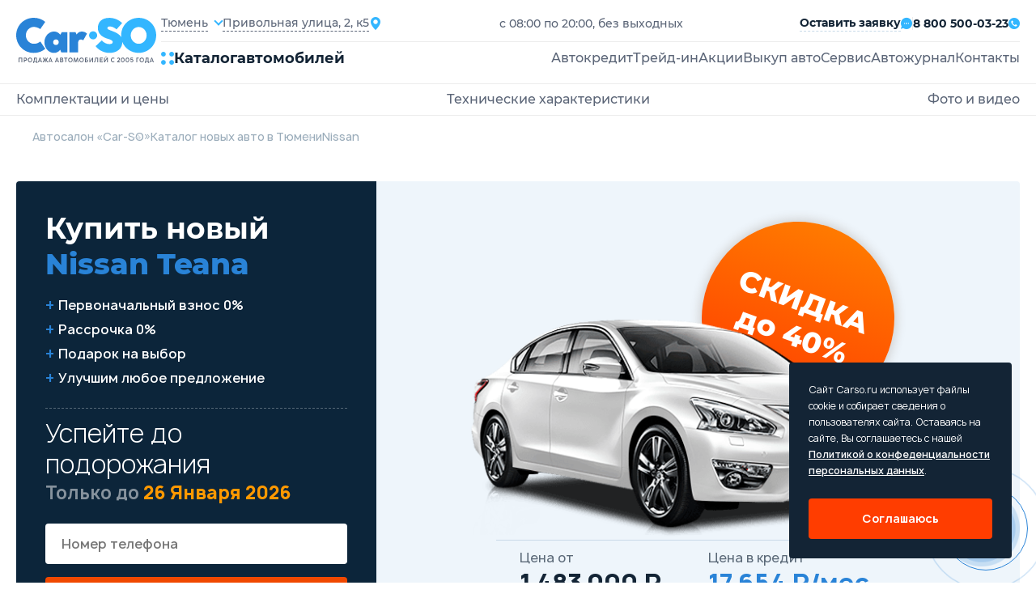

--- FILE ---
content_type: text/html; charset=utf-8
request_url: https://tyumen.carso.ru/nissan/teana
body_size: 38750
content:
<!doctype html>
  <html lang="ru" itemscope="" itemtype="http://schema.org/AutoDealer">
  <head>
     <title>Купить Ниссан Теана в Тюмени 🚗 цена на новый Nissan Teana 2025 - 2026 у официального дилера</title>
<meta name="description" content='❗️Грандиозная распродажа новых автомобилей Nissan Teana 2025 - 2026 года! 🚘 Все комплектации в наличии у официального дилера в Тюмени! ✅ Кредит от 3,5%! 🎁 Каско бесплатно! — Автосалон «Car-SO» ☎️ 8 800 500-03-23.'>
<meta itemprop="name" content='Купить Ниссан Теана в Тюмени 🚗 цена на новый Nissan Teana 2025 - 2026 у официального дилера'>
<meta itemprop="description" content='❗️Грандиозная распродажа новых автомобилей Nissan Teana 2025 - 2026 года! 🚘 Все комплектации в наличии у официального дилера в Тюмени! ✅ Кредит от 3,5%! 🎁 Каско бесплатно! — Автосалон «Car-SO» ☎️ 8 800 500-03-23.'>
<meta property='og:type' content='article'>
  <meta property='og:site_name' content='Автосалон Carso'>
  <meta property='og:url' content='https://tyumen.carso.ru/nissan/teana'>
  <meta property='og:title' content='Teana'>
  <meta property='og:description' content='Продажа Ниссан Теана в Тюмени. Экспресс кредит 3,5%, Рассрочка 0%, trade-in. Новый Nissan Teana 2025-2026 всех комплектаций у официального дилера.'>
  <meta property='og:locale' content='ru_RU'>
  <meta property='og:image' content='https://storage.yandexcloud.net/cdn.carso.ru/uploads/new_car/293/colors/image_2838.png'>
<meta name="csrf-param" content="authenticity_token" />
<meta name="csrf-token" content="9qe/xpuZcZ6l3qnFqabi4gpc4eWOpj/1wcLwHAM13MOeOT9x1+4yWnFuCfqKHMLSAcMhH2frpH1hjxF14WTLWQ==" />

<meta charset="UTF-8" />
<meta http-equiv="X-UA-Compatible" content="IE=edge">
<meta name="viewport" content="width=device-width, initial-scale=1.0">
<meta name="yandex-verification" content="345c78deb5e14ec2" />
  <link rel="canonical" href="https://tyumen.carso.ru/nissan/teana" />

<link rel="shortcut icon" href="/static/images/favicon/favicon.ico" type="image/x-icon">

<link rel="apple-touch-icon" sizes="57x57" href="/static/images/favicon/apple-icon-57x57.png">
<link rel="apple-touch-icon" sizes="60x60" href="/static/images/favicon/apple-icon-60x60.png">
<link rel="apple-touch-icon" sizes="72x72" href="/static/images/favicon/apple-icon-72x72.png">
<link rel="apple-touch-icon" sizes="76x76" href="/static/images/favicon/apple-icon-76x76.png">
<link rel="apple-touch-icon" sizes="114x114" href="/static/images/favicon/apple-icon-114x114.png">
<link rel="apple-touch-icon" sizes="120x120" href="/static/images/favicon/apple-icon-120x120.png">
<link rel="apple-touch-icon" sizes="144x144" href="/static/images/favicon/apple-icon-144x144.png">
<link rel="apple-touch-icon" sizes="152x152" href="/static/images/favicon/apple-icon-152x152.png">
<link rel="apple-touch-icon" sizes="180x180" href="/static/images/favicon/apple-icon-180x180.png">
<link rel="icon" type="image/png" sizes="192x192"  href="/static/images/favicon/android-icon-192x192.png">
<link rel="icon" type="image/png" sizes="32x32" href="/static/images/favicon/favicon-32x32.png">
<link rel="icon" type="image/png" sizes="96x96" href="/static/images/favicon/favicon-96x96.png">
<link rel="icon" type="image/png" sizes="16x16" href="/static/images/favicon/favicon-16x16.png">
<link rel="manifest" href="/manifest.json">
<meta name="msapplication-TileColor" content="#ffffff">
<meta name="msapplication-TileImage" content="/ms-icon-144x144.png">
<meta name="theme-color" content="#ffffff">

<!--[if lte IE 9]>
<script src='/static/js/html5shiv.min.js'></script>
<![endif]-->


<link rel="stylesheet" media="all" href="/assets/carso/main-f8df715ff7854061f66630c0773a8b5fbb7d0e977b74c22ecdc2b5cea40ddc0b.css" />
<link rel="stylesheet" media="all" href="/assets/carso/new_cars_show-e3b0c44298fc1c149afbf4c8996fb92427ae41e4649b934ca495991b7852b855.css" />
<link rel="stylesheet" media="all" href="/assets/carso/new_cars-665556303ffa970f1ad5a17e1726550a61fdc8e5e4a4ac298a33ed095f2acca3.css" />

<!--[if lte IE 9]>
<link href="/static/css/ie.scss" rel='stylesheet' type='text/css'>
<![endif]-->


<!-- Yandex.Metrika counter -->
<script type="text/javascript" >
    (function(m,e,t,r,i,k,a){m[i]=m[i]||function(){(m[i].a=m[i].a||[]).push(arguments)};
        m[i].l=1*new Date();k=e.createElement(t),a=e.getElementsByTagName(t)[0],k.async=1,k.src=r,a.parentNode.insertBefore(k,a)})
    (window, document, "script", "https://mc.yandex.ru/metrika/tag.js", "ym");

    ym(50072167, "init", {
        clickmap:true,
        trackLinks:true,
        accurateTrackBounce:true,
        webvisor:true
    });
</script>
<noscript><div><img src="https://mc.yandex.ru/watch/50072167" style="position:absolute; left:-9999px;" alt="" /></div></noscript>
<!-- /Yandex.Metrika counter -->


  </head>

  <body  id="d_nissan"
    >
    
<header>
  <div class="container">
    <div class="header__main">
      <a href="/" class="header__logo" title="CarSo">
        <img alt="CarSo" class="logo-desktop" src="/assets/carso/img/logo-1e7dd9f444b0c2b8429235a7e85d445d9ea2185e09ab8e204620ef91f2fb94ba.svg" />
        <img alt="CarSo" class="logo-mob" src="/assets/carso/img/logo-mob-725a131acd1213387a25e75546c70e9e24ff6536b65687eeea016ed0f2e05fc1.svg" />
      </a>
      <div class="header__cnt">
        <div class="header__flex">
          <div class="header__item">
            <div class="header__select">
              <div class="jq-selectbox jqselect">
               <div class="jq-selectbox__select">
                <div class="jq-selectbox__select-text">Тюмень</div>
              </div>
               <div class="jq-selectbox__dropdown jshmo">
              <ul>
                <li><a href="https://carso.ru">Москва</a></li>
                <li><a href="https://spb.carso.ru/nissan/teana" rel="nofollow">Санкт-Петербург</a></li>
                <li><a href="https://astrakhan.carso.ru/nissan/teana" rel="nofollow">Астрахань</a></li>
                <li><a href="https://balashiha.carso.ru/nissan/teana" rel="nofollow">Балашиха</a></li>
                <li><a href="https://belgorod.carso.ru/nissan/teana" rel="nofollow">Белгород</a></li>
                <li><a href="https://bryansk.carso.ru/nissan/teana" rel="nofollow">Брянск</a></li>
                <li><a href="https://novgorod.carso.ru/nissan/teana" rel="nofollow">Великий Новгород</a></li>
                <li><a href="https://vladimir.carso.ru/nissan/teana" rel="nofollow">Владимир</a></li>
                <li><a href="https://volgograd.carso.ru/nissan/teana" rel="nofollow">Волгоград</a></li>
                <li><a href="https://vologda.carso.ru/nissan/teana" rel="nofollow">Вологда</a></li>
                <li><a href="https://voronezh.carso.ru/nissan/teana" rel="nofollow">Воронеж</a></li>
                <li><a href="https://ekaterinburg.carso.ru/nissan/teana" rel="nofollow">Екатеринбург</a></li>
                <li><a href="https://zhukovskiy.carso.ru/nissan/teana" rel="nofollow">Жуковский</a></li>
                <li><a href="https://ivanovo.carso.ru/nissan/teana" rel="nofollow">Иваново</a></li>
                <li><a href="https://izhevsk.carso.ru/nissan/teana" rel="nofollow">Ижевск</a></li>
                <li><a href="https://irkutsk.carso.ru/nissan/teana" rel="nofollow">Иркутск</a></li>
                <li><a href="https://kazan.carso.ru/nissan/teana" rel="nofollow">Казань</a></li>
                <li><a href="https://kaluga.carso.ru/nissan/teana" rel="nofollow">Калуга</a></li>
                <li><a href="https://kirov.carso.ru/nissan/teana" rel="nofollow">Киров</a></li>
                <li><a href="https://klin.carso.ru/nissan/teana" rel="nofollow">Клин</a></li>
                <li><a href="https://kolomna.carso.ru/nissan/teana" rel="nofollow">Коломна</a></li>
                <li><a href="https://kostroma.carso.ru/nissan/teana" rel="nofollow">Кострома</a></li>
                <li><a href="https://krasnodar.carso.ru/nissan/teana" rel="nofollow">Краснодар</a></li>
                <li><a href="https://krasnoyarsk.carso.ru/nissan/teana" rel="nofollow">Красноярск</a></li>
                <li><a href="https://kursk.carso.ru/nissan/teana" rel="nofollow">Курск</a></li>
                <li><a href="https://lipetsk.carso.ru/nissan/teana" rel="nofollow">Липецк</a></li>
                <li><a href="https://mytishchi.carso.ru/nissan/teana" rel="nofollow">Мытищи</a></li>
                <li><a href="https://nn.carso.ru/nissan/teana" rel="nofollow">Нижний Новгород</a></li>
                <li><a href="https://tagil.carso.ru/nissan/teana" rel="nofollow">Нижний Тагил</a></li>
                <li><a href="https://novosibirsk.carso.ru/nissan/teana" rel="nofollow">Новосибирск</a></li>
                <li><a href="https://obninsk.carso.ru/nissan/teana" rel="nofollow">Обнинск</a></li>
                <li><a href="https://omsk.carso.ru/nissan/teana" rel="nofollow">Омск</a></li>
                <li><a href="https://orekhovozuevo.carso.ru/nissan/teana" rel="nofollow">Орехово-Зуево</a></li>
                <li><a href="https://orel.carso.ru/nissan/teana" rel="nofollow">Орел</a></li>
                <li><a href="https://orenburg.carso.ru/nissan/teana" rel="nofollow">Оренбург</a></li>
                <li><a href="https://penza.carso.ru/nissan/teana" rel="nofollow">Пенза</a></li>
                <li><a href="https://perm.carso.ru/nissan/teana" rel="nofollow">Пермь</a></li>
                <li><a href="https://podolsk.carso.ru/nissan/teana" rel="nofollow">Подольск</a></li>
                <li><a href="https://pskov.carso.ru/nissan/teana" rel="nofollow">Псков</a></li>
                <li><a href="https://rostov.carso.ru/nissan/teana" rel="nofollow">Ростов-на-Дону</a></li>
                <li><a href="https://ryazan.carso.ru/nissan/teana" rel="nofollow">Рязань</a></li>
                <li><a href="https://samara.carso.ru/nissan/teana" rel="nofollow">Самара</a></li>
                <li><a href="https://saransk.carso.ru/nissan/teana" rel="nofollow">Саранск</a></li>
                <li><a href="https://saratov.carso.ru/nissan/teana" rel="nofollow">Саратов</a></li>
                <li><a href="https://serpuhov.carso.ru/nissan/teana" rel="nofollow">Серпухов</a></li>
                <li><a href="https://simferopol.carso.ru/nissan/teana" rel="nofollow">Симферополь</a></li>
                <li><a href="https://sevastopol.carso.ru/nissan/teana" rel="nofollow">Севастополь</a></li>
                <li><a href="https://smolensk.carso.ru/nissan/teana" rel="nofollow">Смоленск</a></li>
                <li><a href="https://sochi.carso.ru/nissan/teana" rel="nofollow">Сочи</a></li>
                <li><a href="https://stavropol.carso.ru/nissan/teana" rel="nofollow">Ставрополь</a></li>
                <li><a href="https://syktyvkar.carso.ru/nissan/teana" rel="nofollow">Сыктывкар</a></li>
                <li><a href="https://tver.carso.ru/nissan/teana" rel="nofollow">Тверь</a></li>
                <li><a href="https://tolyatti.carso.ru/nissan/teana" rel="nofollow">Тольятти</a></li>
                <li><a href="https://tomsk.carso.ru/nissan/teana" rel="nofollow">Томск</a></li>
                <li><a href="https://tula.carso.ru/nissan/teana" rel="nofollow">Тула</a></li>
                <li><a href="https://tyumen.carso.ru/nissan/teana" rel="nofollow">Тюмень</a></li>
                <li><a href="https://ulyanovsk.carso.ru/nissan/teana" rel="nofollow">Ульяновск</a></li>
                <li><a href="https://cheboksary.carso.ru/nissan/teana" rel="nofollow">Чебоксары</a></li>
                <li><a href="https://ufa.carso.ru/nissan/teana" rel="nofollow">Уфа</a></li>
                <li><a href="https://himki.carso.ru/nissan/teana" rel="nofollow">Химки</a></li>
                <li><a href="https://chelyabinsk.carso.ru/nissan/teana" rel="nofollow">Челябинск</a></li>
                <li><a href="https://cherepovec.carso.ru/nissan/teana" rel="nofollow">Череповец</a></li>
                <li><a href="https://chehov.carso.ru/nissan/teana" rel="nofollow">Чехов</a></li>
                <li><a href="https://cherepovets.carso.ru/nissan/teana" rel="nofollow">Череповец</a></li>
                <li><a href="https://yaroslavl.carso.ru/nissan/teana" rel="nofollow">Ярославль</a></li>
                <li><a href="https://kazakhstan.carso.ru/nissan/teana" rel="nofollow">Казахстан</a></li>
                <li><a href="https://belarus.carso.ru/nissan/teana" rel="nofollow">Беларусь</a></li>
              </ul>
              </div>
              </div>
            </div>
            <div class="header__location">
              <span>Привольная улица, 2, к5</span>
              <i class="icons icon-location"></i>
            </div>
          </div>
          <p>с 08:00 по 20:00, без выходных</p>
          <div class="header__submit">


            <div class="submit-application modal_feedback_call">
              <span>Оставить заявку</span>
              <i class="icons icon-messages"></i>
            </div>
            <small></small>
            <a href="tel:8 800 500-03-23" class="header__phone">
              <span>8 800 500-03-23</span>
              <i class="icons icon-call"></i>
            </a>
          </div>
        </div>
        <div class="header__block">
          <div class="open-catalog">
            <div class="open-catalog__icon">
              <i class="icons icon-catalog"></i>
            </div>
            <span>Каталог</span>
            <span>автомобилей</span>
          </div>
          <div class="go-to-catalog">
            <i class="icons icon-arrow-left"></i>
            <span>В каталог</span>
          </div>
          <div class="header__menu">
            <ul>
              <li><a class="" title="Автокредит" href="/credit">Автокредит</a></li>
              <li><a class="" title="Трейд-ин" href="/tradein">Трейд-ин</a></li>
              <li><a class="" title="Акции" href="/stock">Акции</a></li>
              <li><a class="" title="Выкуп авто" href="/sell">Выкуп авто</a></li>
              <li><a class="" title="Сервис" href="/service">Сервис</a></li>
              <li><a href="https://journal.carso.ru" title="Автожурнал" target="_blank">Автожурнал</a></li>
              <li> <a class="" title="Контакты" rel="nofollow" href="/contacts">Контакты</a></li>
            </ul>
            <div class="header-cnt__mob">
              <a href="tel:8 800 500-03-23" class="header__phone">
                <span>8 800 500-03-23</span>
                <i class="icons icon-call"></i>
              </a>
              <p>с 08:00 по 20:00, без выходных</p>
              <a href="#" class="header__location">
                <span>Привольная улица, 2, к5</span>
                <i class="icons icon-location"></i>
              </a>
              <button class="btn-black modal_feedback_call">Перезвоните мне</button>
              <div class="header__social">
                <a href="#" class="social-href"><i class="icons icon-ok"></i></a>
                <a href="#" class="social-href"><i class="icons icon-wk"></i></a>
              </div>
            </div>
          </div>
          <div class="open-menu">
            <strong>Меню</strong>
            <div class="open-menu__line">
              <span></span>
              <span></span>
              <span></span>
              <span></span>
            </div>
          </div>
        </div>
      </div>
    </div>
  </div>
  <div class="catalog-fixed">
    <div class="catalog-cont">
      <div class="catalog-fixed__cnt">
        <div class="catalog-fixed__flex">
          <div class="catalog-fixed__main">
            <a href="https://journal.carso.ru" title="Автожурнал" class="btn-black btn_journal" target="_blank">
              Автожурнал
              <svg width="16" height="16" viewBox="0 0 16 16" fill="none" xmlns="http://www.w3.org/2000/svg">
                <g clip-path="url(#clip0_2078_62325)">
                  <path d="M1.9885 0.942601C1.87022 1.02055 1.7731 1.12658 1.70579 1.25122C1.63848 1.37586 1.6031 1.51523 1.60279 1.65689V12.2283C1.60257 12.2848 1.61934 12.3401 1.65093 12.387C1.68252 12.4339 1.72746 12.4702 1.77993 12.4912L7.71421 14.9597V2.98831L2.80279 0.871172C2.67177 0.814663 2.52876 0.791606 2.38662 0.804074C2.24449 0.816543 2.10768 0.864145 1.9885 0.942601Z" fill="white"/>
                  <path d="M1.23714 12.7816C1.10376 12.6278 1.03067 12.4309 1.03143 12.2273C1.03143 12.2273 1.022 1.50563 1.06572 1.34449C0.939403 1.31399 0.807834 1.3124 0.680822 1.33984C0.553811 1.36728 0.434634 1.42305 0.332182 1.50298C0.22973 1.58291 0.146646 1.68494 0.089129 1.80146C0.0316116 1.91798 0.00114475 2.04598 7.92386e-07 2.17592V12.3931C-0.000259185 12.5842 0.0634607 12.7699 0.181004 12.9205C0.298547 13.0712 0.463149 13.1782 0.648572 13.2245L4.17714 14.1073L1.56 13.0188C1.435 12.9666 1.32429 12.8853 1.23714 12.7816ZM14.3971 12.2273V1.65592C14.3952 1.51431 14.3585 1.37536 14.2903 1.25124C14.2221 1.12713 14.1245 1.02166 14.006 0.944083C13.8875 0.866508 13.7518 0.819203 13.6108 0.806321C13.4698 0.793439 13.3277 0.815375 13.1971 0.870201L8.28571 2.98734V14.9588L14.22 12.4902C14.2725 12.4692 14.3174 12.4329 14.349 12.386C14.3806 12.3391 14.3974 12.2839 14.3971 12.2273Z" fill="white"/>
                  <path d="M15.6828 1.5113C15.5792 1.42784 15.4577 1.36945 15.3279 1.3407C15.198 1.31195 15.0633 1.31363 14.9342 1.34559C14.957 1.44559 14.9685 12.2284 14.9685 12.2284C14.9681 12.3978 14.9178 12.5632 14.8237 12.704C14.7297 12.8448 14.5962 12.9547 14.4399 13.0199L11.8228 14.1084L15.3513 13.2256C15.5367 13.1793 15.7013 13.0723 15.8189 12.9216C15.9364 12.771 16.0002 12.5853 15.9999 12.3942V2.17701C15.9999 2.04944 15.9715 1.92346 15.9166 1.80828C15.8618 1.69311 15.7819 1.59164 15.6828 1.5113Z" fill="white"/>
                </g>
                <defs>
                  <clipPath id="clip0_2078_62325">
                    <rect width="16" height="16" fill="white"/>
                  </clipPath>
                </defs>
              </svg>
            </a>
            <div class="car-catalog__menu">
              <strong>Каталог авто</strong>
              <ul>
                <li><a title="Новые автомобили" href="/newauto">Новые автомобили</a></li>
                <li><a class="" title="Авто в наличии" itemprop="url" href="/stock_cars">Авто в наличии</a></li>
                <li><a title="Авто в такси" href="/taxi">Авто в такси</a></li>
                <li><a title="С пробегом" href="/sprobegom">С пробегом</a></li>
              </ul>
            </div>

            <div class="car-catalog__menu">
              <strong>Подборки</strong>
              <ul class="catalog-menu__mobile">
                <li><a href="#" class="all-mark-cars-open">Все марки авто</a></li>
                <li><a href="#" class="by-body-type-open">По типу кузова</a></li>
                <li><a href="#" class="by-country-open">По странам</a></li>
              </ul>
              <ul>
                <li><a title="Безопасные авто" href="/safecars">Безопасные авто</a></li>
                <li><a title="Надежные авто" href="/reliablecars">Надежные авто</a></li>
                <li><a title="Авто для женщин" href="/womencars">Авто для женщин</a></li>
                <li><a title="Дешевые авто" href="/cheap-auto">Дешевые авто</a></li>
              </ul>
            </div>
            <div class="by-country-catalog">
              <strong>По странрам</strong>
              <ul>
                <li>
                  <a title="Китайские авто" href="/china">
                    <img alt="Китайские авто" src="/assets/carso/img/icons/flag-kitay-f213e92eb47244c0252bb4fd24428a6f15f3aca83ea080e4c051c4d483202f66.svg" />
                    <span>Китайские авто</span>
</a>                </li>
                <li>
                  <a title="Корейские авто" href="/karya">
                    <img alt="Корейские авто" src="/assets/carso/img/icons/flag-korea-364e7612dddc50d8316e86205e97a4427c5006e6b1e0697c9a7537a1d636ec3f.svg" />
                    <span>Корейские авто</span>
</a>                </li>
                <li>
                  <a title="Немецкие авто" href="/germany">
                    <img alt="Немецкие авто" src="/assets/carso/img/icons/flag-germani-bb767a49f6db4047a4bf43710c19f925493bf610af478df035e053668fa9fb26.svg" />
                    <span>Немецкие авто</span>
</a>                </li>
                <li>
                  <a title="Французские авто" href="/france">
                    <img alt="Французские авто" src="/assets/carso/img/icons/flag-france-74c083e6456086afd8031146e2a5f1e5686b7b6272a8b7830cab69c6bdd06ffe.svg" />
                    <span>Французские авто</span>
</a>                </li>
                <li>
                  <a title="Японские авто" href="/japan">
                    <img alt="Японские авто" src="/assets/carso/img/icons/flag-japanese-43fe0022174baddb4ed1333ef61c6ac072beb57414e877485369a7d7ce5f4510.svg" />
                    <span>Японские авто</span>
</a>                </li>
              </ul>
            </div>
          </div>
          <div class="catalog-model__cnt">
  <strong>Все марки</strong>
  <div class="catalog-model__wrap">


          <!-- open DIV tag if new letter !-->
          <div class="catalog-model__letter">
            <strong>B</strong>
            <ul>
        <li itemprop="name">
          <a class="" itemprop="url" data-action="show-brand-in-menu" title="BAIC" href="/baic">
            <p>BAIC</p>
</a>          <span>7</span>
        </li>
        <li itemprop="name">
          <a class="" itemprop="url" data-action="show-brand-in-menu" title="BelGee" href="/belgee">
            <p>BelGee</p>
</a>          <span>4</span>
        </li>
        <li itemprop="name">
          <a class="" itemprop="url" data-action="show-brand-in-menu" title="Brilliance" href="/brilliance">
            <p>Brilliance</p>
</a>          <span>5</span>
        </li>
        <li itemprop="name">
          <a class="" itemprop="url" data-action="show-brand-in-menu" title="BYD" href="/byd">
            <p>BYD</p>
</a>          <span>1</span>
        </li>
            <!-- close letter DIV tag if not the first letter !-->
            </ul>
            </div>
          <!-- open DIV tag if new letter !-->
          <div class="catalog-model__letter">
            <strong>C</strong>
            <ul>
        <li itemprop="name">
          <a class="" itemprop="url" data-action="show-brand-in-menu" title="Changan" href="/changan">
            <p>Changan</p>
</a>          <span>22</span>
        </li>
        <li itemprop="name">
          <a class="" itemprop="url" data-action="show-brand-in-menu" title="Chery" href="/chery">
            <p>Chery</p>
</a>          <span>27</span>
        </li>
        <li itemprop="name">
          <a class="" itemprop="url" data-action="show-brand-in-menu" title="Chevrolet" href="/chevrolet">
            <p>Chevrolet</p>
</a>          <span>12</span>
        </li>
        <li itemprop="name">
          <a class="" itemprop="url" data-action="show-brand-in-menu" title="Citroen" href="/citroen">
            <p>Citroen</p>
</a>          <span>12</span>
        </li>
            <!-- close letter DIV tag if not the first letter !-->
            </ul>
            </div>
          <!-- open DIV tag if new letter !-->
          <div class="catalog-model__letter">
            <strong>D</strong>
            <ul>
        <li itemprop="name">
          <a class="" itemprop="url" data-action="show-brand-in-menu" title="Daewoo" href="/daewoo">
            <p>Daewoo</p>
</a>          <span>2</span>
        </li>
        <li itemprop="name">
          <a class="" itemprop="url" data-action="show-brand-in-menu" title="Datsun" href="/datsun">
            <p>Datsun</p>
</a>          <span>2</span>
        </li>
        <li itemprop="name">
          <a class="" itemprop="url" data-action="show-brand-in-menu" title="Dongfeng" href="/dongfeng">
            <p>Dongfeng</p>
</a>          <span>10</span>
        </li>
            <!-- close letter DIV tag if not the first letter !-->
            </ul>
            </div>
          <!-- open DIV tag if new letter !-->
          <div class="catalog-model__letter">
            <strong>E</strong>
            <ul>
        <li itemprop="name">
          <a class="" itemprop="url" data-action="show-brand-in-menu" title="EVOLUTE" href="/evolute">
            <p>EVOLUTE</p>
</a>          <span>2</span>
        </li>
        <li itemprop="name">
          <a class="" itemprop="url" data-action="show-brand-in-menu" title="Exeed" href="/cheryexeed">
            <p>Exeed</p>
</a>          <span>4</span>
        </li>
            <!-- close letter DIV tag if not the first letter !-->
            </ul>
            </div>
          <!-- open DIV tag if new letter !-->
          <div class="catalog-model__letter">
            <strong>F</strong>
            <ul>
        <li itemprop="name">
          <a class="" itemprop="url" data-action="show-brand-in-menu" title="FAW" href="/faw">
            <p>FAW</p>
</a>          <span>12</span>
        </li>
        <li itemprop="name">
          <a class="" itemprop="url" data-action="show-brand-in-menu" title="Ford" href="/ford">
            <p>Ford</p>
</a>          <span>10</span>
        </li>
        <li itemprop="name">
          <a class="" itemprop="url" data-action="show-brand-in-menu" title="Forthing " href="/forthing">
            <p>Forthing </p>
</a>          <span>5</span>
        </li>
        <li itemprop="name">
          <a class="" itemprop="url" data-action="show-brand-in-menu" title="Foton" href="/foton">
            <p>Foton</p>
</a>          <span>2</span>
        </li>
            <!-- close letter DIV tag if not the first letter !-->
            </ul>
            </div>
          <!-- open DIV tag if new letter !-->
          <div class="catalog-model__letter">
            <strong>G</strong>
            <ul>
        <li itemprop="name">
          <a class="" itemprop="url" data-action="show-brand-in-menu" title="GAC" href="/gac">
            <p>GAC</p>
</a>          <span>10</span>
        </li>
        <li itemprop="name">
          <a class="" itemprop="url" data-action="show-brand-in-menu" title="Geely" href="/geely">
            <p>Geely</p>
</a>          <span>22</span>
        </li>
        <li itemprop="name">
          <a class="" itemprop="url" data-action="show-brand-in-menu" title="Great Wall" href="/great-wall">
            <p>Great Wall</p>
</a>          <span>9</span>
        </li>
            <!-- close letter DIV tag if not the first letter !-->
            </ul>
            </div>
          <!-- open DIV tag if new letter !-->
          <div class="catalog-model__letter">
            <strong>H</strong>
            <ul>
        <li itemprop="name">
          <a class="" itemprop="url" data-action="show-brand-in-menu" title="Haima" href="/haima">
            <p>Haima</p>
</a>          <span>2</span>
        </li>
        <li itemprop="name">
          <a class="" itemprop="url" data-action="show-brand-in-menu" title="Haval" href="/haval">
            <p>Haval</p>
</a>          <span>21</span>
        </li>
        <li itemprop="name">
          <a class="" itemprop="url" data-action="show-brand-in-menu" title="Hawtai" href="/hawtai">
            <p>Hawtai</p>
</a>          <span>2</span>
        </li>
        <li itemprop="name">
          <a class="" itemprop="url" data-action="show-brand-in-menu" title="Honda" href="/honda">
            <p>Honda</p>
</a>          <span>7</span>
        </li>
        <li itemprop="name">
          <a class="" itemprop="url" data-action="show-brand-in-menu" title="Hongqi" href="/hongqi">
            <p>Hongqi</p>
</a>          <span>2</span>
        </li>
        <li itemprop="name">
          <a class="" itemprop="url" data-action="show-brand-in-menu" title="Hower" href="/hower">
            <p>Hower</p>
</a>          <span>2</span>
        </li>
        <li itemprop="name">
          <a class="" itemprop="url" data-action="show-brand-in-menu" title="Hyundai" href="/hyundai">
            <p>Hyundai</p>
</a>          <span>27</span>
        </li>
            <!-- close letter DIV tag if not the first letter !-->
            </ul>
            </div>
          <!-- open DIV tag if new letter !-->
          <div class="catalog-model__letter">
            <strong>J</strong>
            <ul>
        <li itemprop="name">
          <a class="" itemprop="url" data-action="show-brand-in-menu" title="JAC" href="/jac">
            <p>JAC</p>
</a>          <span>13</span>
        </li>
        <li itemprop="name">
          <a class="" itemprop="url" data-action="show-brand-in-menu" title="Jaecoo" href="/jaecoo">
            <p>Jaecoo</p>
</a>          <span>2</span>
        </li>
        <li itemprop="name">
          <a class="" itemprop="url" data-action="show-brand-in-menu" title="Jetour" href="/jetour">
            <p>Jetour</p>
</a>          <span>7</span>
        </li>
        <li itemprop="name">
          <a class="" itemprop="url" data-action="show-brand-in-menu" title="Jetta" href="/jetta">
            <p>Jetta</p>
</a>          <span>5</span>
        </li>
            <!-- close letter DIV tag if not the first letter !-->
            </ul>
            </div>
          <!-- open DIV tag if new letter !-->
          <div class="catalog-model__letter">
            <strong>K</strong>
            <ul>
        <li itemprop="name">
          <a class="" itemprop="url" data-action="show-brand-in-menu" title="Kaiyi" href="/kaiyi">
            <p>Kaiyi</p>
</a>          <span>4</span>
        </li>
        <li itemprop="name">
          <a class="" itemprop="url" data-action="show-brand-in-menu" title="KGM (SsangYong)" href="/kgm">
            <p>KGM (SsangYong)</p>
</a>          <span>4</span>
        </li>
        <li itemprop="name">
          <a class="" itemprop="url" data-action="show-brand-in-menu" title="KIA" href="/kia">
            <p>KIA</p>
</a>          <span>37</span>
        </li>
        <li itemprop="name">
          <a class="" itemprop="url" data-action="show-brand-in-menu" title="Knewstar" href="/knewstar">
            <p>Knewstar</p>
</a>          <span>1</span>
        </li>
            <!-- close letter DIV tag if not the first letter !-->
            </ul>
            </div>
          <!-- open DIV tag if new letter !-->
          <div class="catalog-model__letter">
            <strong>L</strong>
            <ul>
        <li itemprop="name">
          <a class="" itemprop="url" data-action="show-brand-in-menu" title="Lada" href="/lada">
            <p>Lada</p>
</a>          <span>51</span>
        </li>
        <li itemprop="name">
          <a class="" itemprop="url" data-action="show-brand-in-menu" title="Lifan" href="/lifan">
            <p>Lifan</p>
</a>          <span>10</span>
        </li>
        <li itemprop="name">
          <a class="" itemprop="url" data-action="show-brand-in-menu" title="Livan" href="/livan">
            <p>Livan</p>
</a>          <span>3</span>
        </li>
            <!-- close letter DIV tag if not the first letter !-->
            </ul>
            </div>
          <!-- open DIV tag if new letter !-->
          <div class="catalog-model__letter">
            <strong>M</strong>
            <ul>
        <li itemprop="name">
          <a class="" itemprop="url" data-action="show-brand-in-menu" title="Mazda" href="/mazda">
            <p>Mazda</p>
</a>          <span>10</span>
        </li>
        <li itemprop="name">
          <a class="" itemprop="url" data-action="show-brand-in-menu" title="MG" href="/mg">
            <p>MG</p>
</a>          <span>7</span>
        </li>
        <li itemprop="name">
          <a class="" itemprop="url" data-action="show-brand-in-menu" title="Mitsubishi" href="/mitsubishi">
            <p>Mitsubishi</p>
</a>          <span>12</span>
        </li>
        <li itemprop="name">
          <a class="" itemprop="url" data-action="show-brand-in-menu" title="Moskvich" href="/moskvich">
            <p>Moskvich</p>
</a>          <span>2</span>
        </li>
            <!-- close letter DIV tag if not the first letter !-->
            </ul>
            </div>
          <!-- open DIV tag if new letter !-->
          <div class="catalog-model__letter">
            <strong>N</strong>
            <ul>
        <li itemprop="name">
          <a class="" itemprop="url" data-action="show-brand-in-menu" title="Nissan" href="/nissan">
            <p>Nissan</p>
</a>          <span>11</span>
        </li>
            <!-- close letter DIV tag if not the first letter !-->
            </ul>
            </div>
          <!-- open DIV tag if new letter !-->
          <div class="catalog-model__letter">
            <strong>O</strong>
            <ul>
        <li itemprop="name">
          <a class="" itemprop="url" data-action="show-brand-in-menu" title="Omoda" href="/omoda">
            <p>Omoda</p>
</a>          <span>5</span>
        </li>
        <li itemprop="name">
          <a class="" itemprop="url" data-action="show-brand-in-menu" title="Opel" href="/opel">
            <p>Opel</p>
</a>          <span>13</span>
        </li>
        <li itemprop="name">
          <a class="" itemprop="url" data-action="show-brand-in-menu" title="Oting" href="/oting">
            <p>Oting</p>
</a>          <span>1</span>
        </li>
            <!-- close letter DIV tag if not the first letter !-->
            </ul>
            </div>
          <!-- open DIV tag if new letter !-->
          <div class="catalog-model__letter">
            <strong>P</strong>
            <ul>
        <li itemprop="name">
          <a class="" itemprop="url" data-action="show-brand-in-menu" title="Peugeot" href="/peugeot">
            <p>Peugeot</p>
</a>          <span>9</span>
        </li>
            <!-- close letter DIV tag if not the first letter !-->
            </ul>
            </div>
          <!-- open DIV tag if new letter !-->
          <div class="catalog-model__letter">
            <strong>R</strong>
            <ul>
        <li itemprop="name">
          <a class="" itemprop="url" data-action="show-brand-in-menu" title="Ravon" href="/ravon">
            <p>Ravon</p>
</a>          <span>5</span>
        </li>
        <li itemprop="name">
          <a class="" itemprop="url" data-action="show-brand-in-menu" title="Renault" href="/renault">
            <p>Renault</p>
</a>          <span>18</span>
        </li>
            <!-- close letter DIV tag if not the first letter !-->
            </ul>
            </div>
          <!-- open DIV tag if new letter !-->
          <div class="catalog-model__letter">
            <strong>S</strong>
            <ul>
        <li itemprop="name">
          <a class="" itemprop="url" data-action="show-brand-in-menu" title="Skoda" href="/skoda">
            <p>Skoda</p>
</a>          <span>15</span>
        </li>
        <li itemprop="name">
          <a class="" itemprop="url" data-action="show-brand-in-menu" title="Solaris" href="/solaris">
            <p>Solaris</p>
</a>          <span>4</span>
        </li>
        <li itemprop="name">
          <a class="" itemprop="url" data-action="show-brand-in-menu" title="SOUEAST" href="/soueast">
            <p>SOUEAST</p>
</a>          <span>2</span>
        </li>
        <li itemprop="name">
          <a class="" itemprop="url" data-action="show-brand-in-menu" title="Ssangyong" href="/ssangyong">
            <p>Ssangyong</p>
</a>          <span>4</span>
        </li>
        <li itemprop="name">
          <a class="" itemprop="url" data-action="show-brand-in-menu" title="Suzuki" href="/suzuki">
            <p>Suzuki</p>
</a>          <span>9</span>
        </li>
        <li itemprop="name">
          <a class="" itemprop="url" data-action="show-brand-in-menu" title="SWM" href="/swm">
            <p>SWM</p>
</a>          <span>3</span>
        </li>
            <!-- close letter DIV tag if not the first letter !-->
            </ul>
            </div>
          <!-- open DIV tag if new letter !-->
          <div class="catalog-model__letter">
            <strong>T</strong>
            <ul>
        <li itemprop="name">
          <a class="" itemprop="url" data-action="show-brand-in-menu" title="Tank" href="/tank">
            <p>Tank</p>
</a>          <span>4</span>
        </li>
        <li itemprop="name">
          <a class="" itemprop="url" data-action="show-brand-in-menu" title="Tenet" href="/tenet">
            <p>Tenet</p>
</a>          <span>3</span>
        </li>
        <li itemprop="name">
          <a class="" itemprop="url" data-action="show-brand-in-menu" title="Toyota" href="/toyota">
            <p>Toyota</p>
</a>          <span>17</span>
        </li>
            <!-- close letter DIV tag if not the first letter !-->
            </ul>
            </div>
          <!-- open DIV tag if new letter !-->
          <div class="catalog-model__letter">
            <strong>V</strong>
            <ul>
        <li itemprop="name">
          <a class="" itemprop="url" data-action="show-brand-in-menu" title="Volkswagen" href="/volkswagen">
            <p>Volkswagen</p>
</a>          <span>19</span>
        </li>
        <li itemprop="name">
          <a class="" itemprop="url" data-action="show-brand-in-menu" title="Voyah" href="/voyah">
            <p>Voyah</p>
</a>          <span>2</span>
        </li>
            <!-- close letter DIV tag if not the first letter !-->
            </ul>
            </div>
          <!-- open DIV tag if new letter !-->
          <div class="catalog-model__letter">
            <strong>X</strong>
            <ul>
        <li itemprop="name">
          <a class="" itemprop="url" data-action="show-brand-in-menu" title="XCITE" href="/xcite">
            <p>XCITE</p>
</a>          <span>2</span>
        </li>
            <!-- close letter DIV tag if not the first letter !-->
            </ul>
            </div>
          <!-- open DIV tag if new letter !-->
          <div class="catalog-model__letter">
            <strong>Z</strong>
            <ul>
        <li itemprop="name">
          <a class="" itemprop="url" data-action="show-brand-in-menu" title="Zeekr" href="/zeekr">
            <p>Zeekr</p>
</a>          <span>3</span>
        </li>
        <li itemprop="name">
          <a class="" itemprop="url" data-action="show-brand-in-menu" title="Zotye" href="/zotye">
            <p>Zotye</p>
</a>          <span>2</span>
        </li>
            <!-- close letter DIV tag if not the first letter !-->
            </ul>
            </div>
          <!-- open DIV tag if new letter !-->
          <div class="catalog-model__letter">
            <strong>У</strong>
            <ul>
        <li itemprop="name">
          <a class="" itemprop="url" data-action="show-brand-in-menu" title="УАЗ" href="/uaz">
            <p>УАЗ</p>
</a>          <span>3</span>
        </li>

    </div>
    </div>
          </div>
          <div class="catalog-discount__block">
            <div class="catalog-dis__fon">
              <h3>Получи скидку до 500 000 ₽ </h3>
              <div class="changan-plus__info">
                <ul>
                  <li>Комплект зимней резины</li>
                  <li>Страховка в подарок</li>
                  <li>Оплата проезда до автосалона</li>
                </ul>
              </div>
              <div class="inp-form-style">
                <form class="catalog-fixed_frm" id="callback_new_ticket" name="callback" action="/tickets/create" accept-charset="UTF-8" data-remote="true" novalidate="novalidate" data-client-side-validations="{&quot;html_settings&quot;:{&quot;type&quot;:&quot;ActionView::Helpers::FormBuilder&quot;,&quot;input_tag&quot;:&quot;\u003cdiv class=\&quot;field_with_errors\&quot;\u003e\u003cspan id=\&quot;input_tag\&quot;\u003e\u003c/span\u003e\u003c/div\u003e&quot;,&quot;label_tag&quot;:&quot;\u003cdiv class=\&quot;field_with_errors\&quot;\u003e\u003clabel id=\&quot;label_tag\&quot;\u003e\u003c/label\u003e\u003c/div\u003e&quot;},&quot;number_format&quot;:{&quot;separator&quot;:&quot;.&quot;,&quot;delimiter&quot;:&quot;,&quot;},&quot;validators&quot;:{&quot;ticket[phone]&quot;:{&quot;presence&quot;:[{&quot;message&quot;:&quot;Обязательно для заполнения&quot;}]}}}" method="post"><input name="utf8" type="hidden" value="&#x2713;" /><input type="hidden" name="authenticity_token" value="qc0O9BfI4ugvtxqc4PjHy30RxRRk+hul/fywQZ0nETbcbBttK3W/0WQaPnJnXrASlgabAlGVSZRrq3J7L4FYXQ==" />
                  <input value="Обратный звонок" type="hidden" name="ticket[form_name]" id="callback_ticket_form_name" />
                  <div class="cars-dealership__inp">
                    <label class="form__component">
                      <input class="input phone" data-role="phone" placeholder="Номер телефона" type="tel" name="ticket[phone]" id="callback_ticket_phone" />
                    </label>
                  </div>
                  <button name="button" type="submit" class="btn-orange">Получить предложение</button>
</form>              </div>
              <div class="catalog-dis__politic">
                <p>
                  Нажимая кнопку “Отправить заявку”, Вы соглашаетесь с <a href="#">политикой
                  конфиденциальности и правилами обработки персональных данных</a>
                </p>
              </div>
            </div>
            <div class="build-your-car">
              <h3 class="blz_tc-def">Собери свой автомобиль</h3>
              <a class="btn-black" title="Конфигуратор" itemprop="url" href="/konfigurator">
                <span>В конфигуратор</span><i class="icons icon-arrow-right"></i>
</a>            </div>
          </div>
        </div>
        <div class="catalog-body-type">
          <strong>По типу кузова</strong>
          <div class="catalog-body__wrap">
            <a class="type-car__box" title="Внедорожники" href="/vehicle">
              <img alt="Внедорожники" src="/assets/carso/img/model-car1-f49428e76bffa7b9542329f2b1130664a8830f4009f537f2b3f5fc3511f07a52.png" />
              <span>Внедорожники</span>
</a>            <a class="type-car__box" title="Кроссоверы" href="/crossover">
              <img alt="Кроссоверы" src="/assets/carso/img/model-car-6746b356e396d2f8e5da82998ce4cba6ec9514b5931a9200ebe946461391588b.png" />
              <span>Кроссоверы</span>
</a>            <a class="type-car__box" title="Минивэны" href="/minivenyi">
              <img alt="Минивэны" src="/assets/carso/img/model-car2-40301503909fbe7788a2ea76af3c2becb6b970ad470fba77680db985e8a34bef.png" />
              <span>Минивэны</span>
</a>            <a class="type-car__box" title="Седаны" href="/sedan">
              <img alt="Седаны" src="/assets/carso/img/model-car4-907082442af8c73db2ae749785cf37a30950628b3b2606e06a911dff38c8fcbc.png" />
              <span>Седаны</span>
</a>            <a class="type-car__box" title="Универсалы" href="/universal">
              <img alt="Универсалы" src="/assets/carso/img/model-car3-a0fe03fee38fef0ec9066f0619104b7a1fa0ab8b365772f2a7a4a9f0780d198b.png" />
              <span>Универсалы</span>
</a>            <a class="type-car__box" title="Лифтбэки" href="/liftbeki">
              <img alt="Лифтбэки" src="/assets/carso/img/model-car5-324a1a82b6bed67c177fc91ddf7a2caa0d44e3f1da3d4398e1a3387cd0e24580.png" />
              <span>Лифтбэки</span>
</a>
            <a class="type-car__box" title="Хэтчбеки" href="/hetchback">
              <img alt="Хэтчбеки" src="/assets/carso/img/model-car6-11dd832b1f03600532df7360db0599152babba8a7f60849d285f9d10821cf35e.png" />
              <span>Хэтчбеки</span>
</a>            <a class="type-car__box" title="Фургоны" href="/furgonyi">
              <img alt="Фургоны" src="/assets/carso/img/model-car7-8db660dfe23c93580859a626632e4f5fc6421d13fa8e2a1e1eec1633ef16de61.png" />
              <span>Фургоны</span>
</a>          </div>
        </div>
      </div>
    </div>
  </div>
</header>

      <main class="main">
        



<div class="specifications__menu">
  <div class="container">
    <div class="specifications__scr">
      <ul>
        <li><a href="#compl_t" rel="nofollow" data-role="page-navigation-link">Комплектации и цены</a></li>
        <li><a href="#car-features" rel="nofollow" data-role="page-navigation-link">Технические характеристики</a></li>
         <li><a href="#photo_car" rel="nofollow" data-role="page-navigation-link">Фото и видео</a></li>
      </ul>
    </div>
  </div>
</div>

<div class="container">
  <div class="bread-caps">
    <ul id="breadcrumbs" class="container row breadcrumbs" itemscope itemtype="http://schema.org/BreadcrumbList">
      
          <li itemprop="itemListElement" itemscope itemtype="http://schema.org/ListItem">
              <a itemprop="item" href="/"><span itemprop='name'>Автосалон «Car-SO»</span></a>
            <meta itemprop="position"  content="1" />
          </li>
          <li itemprop="itemListElement" itemscope itemtype="http://schema.org/ListItem">
              <a itemprop="item" href="/newauto"><span itemprop='name'>Каталог новых авто в Тюмени</span></a>
            <meta itemprop="position"  content="2" />
          </li>
          <li itemprop="itemListElement" itemscope itemtype="http://schema.org/ListItem">
              <a itemprop="item" href="/nissan"><span itemprop='name'>Nissan</span></a>
            <meta itemprop="position"  content="3" />
          </li>
    </ul>
  </div>
</div>

<section class="chan-prices__sec">
  <div class="container">
    <div class="chan-prices__flex">
      <div class="changan-plus__fon">
        <div class="chan-prices__title">
          <h1>Купить новый <span>Nissan Teana</span></h1>
        </div>
        <div class="changan-plus__info">
          <ul>
            <li>Первоначальный взнос 0%</li>
            <li>Рассрочка 0%</li>
            <li>Подарок на выбор</li>
            <li>Улучшим любое предложение</li>
          </ul>
        </div>
        <div class="found-cheaper">
          <h3>Успейте до подорожания</h3>
          <h4>Только до <span>26 Января 2026</span></h4>
        </div>
        <div class="cars-dealership__form">
          <form class="form" id="newcarreq_new_ticket" name="newcarreq" action="/tickets/create" accept-charset="UTF-8" data-remote="true" novalidate="novalidate" data-client-side-validations="{&quot;html_settings&quot;:{&quot;type&quot;:&quot;ActionView::Helpers::FormBuilder&quot;,&quot;input_tag&quot;:&quot;\u003cdiv class=\&quot;field_with_errors\&quot;\u003e\u003cspan id=\&quot;input_tag\&quot;\u003e\u003c/span\u003e\u003c/div\u003e&quot;,&quot;label_tag&quot;:&quot;\u003cdiv class=\&quot;field_with_errors\&quot;\u003e\u003clabel id=\&quot;label_tag\&quot;\u003e\u003c/label\u003e\u003c/div\u003e&quot;},&quot;number_format&quot;:{&quot;separator&quot;:&quot;.&quot;,&quot;delimiter&quot;:&quot;,&quot;},&quot;validators&quot;:{&quot;ticket[phone]&quot;:{&quot;presence&quot;:[{&quot;message&quot;:&quot;Обязательно для заполнения&quot;}]}}}" method="post"><input name="utf8" type="hidden" value="&#x2713;" /><input type="hidden" name="authenticity_token" value="p44vSUUbJTT3qovWKo13AvJvqaR1yvudfK2EYyakU2y/ZMnSP/ePGHx3Q92fmw4jHVSRD9+Gt+zm3bj0PDozvw==" />
            <input type="hidden" name="ticket[other][model]" id="newcarreq_ticket_other_model" value="293" />
              <input type="hidden" name="ticket[other][t_mark]" id="ticket_other_t_mark" value="Nissan" />
              <input type="hidden" name="ticket[other][t_model]" id="ticket_other_t_model" value="Teana" />
            <input value="Кредит" type="hidden" name="ticket[form_name]" id="newcarreq_ticket_form_name" />
            <div class="cars-dealership__inp">
              <label class="form__component">
                <input class="input phone" data-role="phone" placeholder="Номер телефона" type="tel" name="ticket[phone]" id="newcarreq_ticket_phone" />
              </label>
            </div>
            <button name="button" type="submit" class="btn-orange">Получить предложение</button>
</form>
        </div>
        <div class="chan-prices__request">
          <small>
            Нажимая кнопку “Отправить заявку”, Вы соглашаетесь с
            <a href="/politika-konfidencialnosti" title="" target="_blank">политикой конфиденциальности</a> и <a href="/pravila-provedeniya-akciy" title="" target="_blank">правилами обработки персональных данных</a>
          </small>
        </div>
      </div>
      <div class="chan-prices__discount">
        <div class="chan-prices__photo">
          <div class="hit_stick_nk"><i>СКИДКА</i> <b>до 40%</b></div>
            <img class="" alt="image" itemprop="image" src="https://storage.yandexcloud.net/cdn.carso.ru/uploads/new_car/293/colors/image_2838.png" />
        </div>
        <div class="bestsellers__price">
          <div class="chan-prices__item">
            <div class="price-car">
              <p>Цена от</p>
              <strong>1 483 000 ₽</strong>
            </div>
            <div class="price-credit">
              <p>Цена в кредит</p>
              <strong>17 654 ₽/мес.</strong>
            </div>
          </div>
          <div class="chan-prices__btn">
            <button class="btn-line stock_cars_buy" data-show-new-ajax="car-credit-modal"><span>Trade-in</span><i class="icons icon-trade"></i></button>
            <button data-show-new-ajax="car-credit-modal" class="btn-orange stock_cars_buy">Купить в кредит</button>
          </div>
        </div>
      </div>
    </div>
  </div>
</section>

<section class="perfect-cross-section mb_psc_nn">
  <div class="container">
    <div class="perfect-cross">
      <div class="perfect-cross__info">
          <div class="perfect-cross__btn">
          <button class="btn-line" data-show-model-ajax="car-colors-modal"><span>Выбор цвета</span><i class="icons icon-color"></i></button>
          <a href="/konfigurator/nissan/teana" class="btn-line"><span>Конфигуратор</span><i class="icons icon-filter"></i></a>
          <a href="/credit/nissan/teana " class="btn-line"><span>В кредит</span><i class="icons icon-wallet"></i></a>
          <a href="/tradein/nissan/teana" class="btn-line"><span>В трейд-ин</span><i class="icons icon-trade"></i></a>
        </div>
      </div>
    </div>
  </div>
</section>
<section class="section-big-margin">
  <div class="container">
    <div class="people-come-from">
      <div class="people-come-info">
        <h3>Почему к нам приезжают из
          Тюмени<span>?</span></h3>
        <div class="terms-citizenship">
          <ul>
            <li>
              <p>Дарим подарки каждому покупателю</p>
            </li>
            <li>
              <p>Компенсируем проезд из Тюмени  до автосалона</p>
            </li>
            <li>
              <p>Предлагаем на выбор 47 банков-партнёров</p>
            </li>
            <li>
              <p>Дополнительная выгода при покупке в кредит</p>
            </li>
          </ul>
        </div>
        <div class="bestsellers__btn">
          <button class="btn-black stock_cars_buy" data-show-new-ajax="car-credit-modal">Купить в кредит</button>
          <button class="btn-line stock_cars_buy" data-show-new-ajax="car-credit-modal"><span>Trade-in</span><i class="icons icon-trade"></i>
          </button>
        </div>
      </div>
      <div class="terms-contract__form">
        <h3>Сообщите нам о визите</h3>
        <p>
          и мы подготовим авто, подарок и специальное предложение для вас
        </p>
        <form class="catalog-fixed_frm" id="callback_new_ticket" name="callback" action="/tickets/create" accept-charset="UTF-8" data-remote="true" novalidate="novalidate" data-client-side-validations="{&quot;html_settings&quot;:{&quot;type&quot;:&quot;ActionView::Helpers::FormBuilder&quot;,&quot;input_tag&quot;:&quot;\u003cdiv class=\&quot;field_with_errors\&quot;\u003e\u003cspan id=\&quot;input_tag\&quot;\u003e\u003c/span\u003e\u003c/div\u003e&quot;,&quot;label_tag&quot;:&quot;\u003cdiv class=\&quot;field_with_errors\&quot;\u003e\u003clabel id=\&quot;label_tag\&quot;\u003e\u003c/label\u003e\u003c/div\u003e&quot;},&quot;number_format&quot;:{&quot;separator&quot;:&quot;.&quot;,&quot;delimiter&quot;:&quot;,&quot;},&quot;validators&quot;:{&quot;ticket[phone]&quot;:{&quot;presence&quot;:[{&quot;message&quot;:&quot;Обязательно для заполнения&quot;}]}}}" method="post"><input name="utf8" type="hidden" value="&#x2713;" /><input type="hidden" name="authenticity_token" value="rb+Xa/WJ36znCxvLsiNSom43KbyC/+GOzNfTSKrwzLm1VXHwj2V1gGzW08AHNSuDgQwRFyizrf9Wp+/fsG6sag==" />
          <input value="Обратный звонок" type="hidden" name="ticket[form_name]" id="callback_ticket_form_name" />
          <div class="loan-wrap-mob">
            <div class="terms-contract__inp">
              <small>Как Вас зовут?</small>
              <label class="form__component">
                <input class="input" placeholder="Ваше Имя" type="text" name="ticket[name]" id="callback_ticket_name" />
              </label>
            </div>
            <div class="terms-contract__inp">
              <small>Телефон для связи*</small>
              <label class="form__component">
                <input class="input phone" data-role="phone" placeholder="Номер телефона" type="tel" name="ticket[phone]" id="callback_ticket_phone" />
              </label>
            </div>
          </div>
          <button name="button" type="submit" class="btn-orange">Оставить заявку</button>
</form>        <div class="chan-prices__request">
          <small>Нажимая кнопку “Отправить заявку”, Вы соглашаетесь с
            <a href="/politika-konfidencialnosti" title="" target="_blank">политикой конфиденциальности</a> и <a href="/pravila-provedeniya-akciy" title="" target="_blank">правилами обработки персональных данных</a>
          </small>
        </div>
      </div>
    </div>
  </div>
</section>


<section class="perfect-cross-section">
  <div class="container">
    <div class="configurations-prices">
      <h2 class="title-style-circle" id="compl_t">Комплектации и цены Ниссан Теана<small></small></h2>
      <div class="accordion t_div-table-col">

        <div class="configurations__accor">
          <div class="configurations-count">2.5 л. 2WD   </div>
          <div class="config-changan__block t_div-tr-t" data-action="show-table-row-description" data-url="/nissan/teana/805">
            <div class="configurations__box ">
              <div class="configurations__box_db "></div>
               <div class="configurations__item">
                <div class="configurations__name">
                  <strong class="">Elegance </strong>
                  <p class="">| 172 л.с. | Вариатор (CVT)</p>
                </div>
                <div class="bestsellers__stock clk">
                  <span class="color-active"></span>
                  <p>В наличии с ПТС</p>
                </div>
              </div>
               <div class="configurations-comfort">
                <div class="config-price-from">
                  <span>Цена от</span>
                  <div class="rub_group"><strong data-role="discount_price-t" data-real-price-t="1483000">1 483 000</strong><span class="rub">&nbsp;</span></div>
                </div>
                <div class="config-price-credit">
                  <span>Цена в кредит</span>

                  <div class="rub_group"><strong data-role="credit_price" class="tableprice" data-price="1483000">17 654</strong><span class="rub_b">&nbsp;</span></div>
                </div>
              </div>
            </div>
            <div class="open-config-accor"></div>
            <div class="submenu sub_dbl">
              <div class="config-changan__fon t_div-tr-dp">
                <div class="config-available__cnt">
                  <div class="config-available__title">
                    <div class="configurations__name">
                      <strong>Elegance </strong>
                      <p>172 л.с. | Вариатор (CVT)</p>
                    </div>
                    <div class="bestsellers__stock">
                      <span class="color-active"></span>
                      <p>В наличии с ПТС</p>
                    </div>
                  </div>
                  <div class="config-available__rel">
                    <div class="swiper config-available__slid">
                      <div class="swiper-wrapper">
                          <div class="swiper-slide">
                            <div class="config-available__photo">
                              <img alt="Nissan Teana" class="" src="https://storage.yandexcloud.net/cdn.carso.ru/uploads/new_car/293/images/large_nissan_teana_2.jpg" />
                            </div>
                          </div>
                          <div class="swiper-slide">
                            <div class="config-available__photo">
                              <img alt="Nissan Teana" class="" src="https://storage.yandexcloud.net/cdn.carso.ru/uploads/new_car/293/images/large_nissan_teana_3.jpg" />
                            </div>
                          </div>
                          <div class="swiper-slide">
                            <div class="config-available__photo">
                              <img alt="Nissan Teana" class="" src="https://storage.yandexcloud.net/cdn.carso.ru/uploads/new_car/293/images/large_nissan_teana_4.jpg" />
                            </div>
                          </div>
                          <div class="swiper-slide">
                            <div class="config-available__photo">
                              <img alt="Nissan Teana" class="" src="https://storage.yandexcloud.net/cdn.carso.ru/uploads/new_car/293/images/large_nissan_teana_5.jpg" />
                            </div>
                          </div>
                      </div>
                    </div>
                    <div class="config-available-prev swiper-button-prev"></div>
                    <div class="config-available-next swiper-button-next"></div>
                  </div>

                  <div class="fuel-consump">
                    <div class="fuel-consump__numb">
                      <strong>2.5 л. </strong>
                      <span>Объём</span>
                    </div>
                    <div class="fuel-consump__numb">
                      <strong>172 л.с.</strong>
                      <span>Мощность</span>
                    </div>
                    <div class="fuel-consump__numb">
                      <strong>2WD   </strong>
                      <span>Привод</span>
                    </div>
                    <div class="fuel-consump__numb">
                      <strong>210 км/ч</strong>
                      <span>Макс. скорость</span>
                    </div>
                    <div class="fuel-consump__numb">
                      <strong>6.0 л./100км</strong>
                      <span>Расход топлива</span>
                    </div>
                    <div class="fuel-consump__numb">
                      <strong>9.8 с.</strong>
                      <span>Разгон до 100 км./ч.</span>
                    </div>
                  </div>

                  <div class="more-details-package">
                    <div class="more-details__flex">
                      <button class="select-btn" data-show-model-ajax="car-colors-modal" >
                        <span>Выберите цвет</span>
                        <i class="icon-cols"></i>
                      </button>
                    </div>
                    <div data-val="more-details-805" class="open_modal more-details-select">
                      <span>Подробнее о комплектации</span>
                    </div>
                  </div>

                </div>
                <div class="options-benefit__box">
                  <div class="options-benefit__tit">
                    <div class="options-benefit__name">
                      <strong>Nissan Teana</strong>
                      <span>Elegance</span>
                    </div>
                  </div>
                  <div class="options-benefit__cnt">
                    <div class="options-benefit__info">
                      <span>Параметры</span>
                      <span>Выгода</span>
                    </div>

                  </div>
                  <div class="winter-tire-set">
                    <ul>
                      <li>Комплект зимней резины</li>
                      <li>Страховка в подарок</li>
                      <li>Оплата проезда до автосалона</li>
                    </ul>
                  </div>
                  <div class="options-benefit-mob__flex">
                    <div class="options-benefit__gift">
                      <div class="price-car">
                        <p>Цена от</p>
                        <span class="tablepricesale" style="display: none" data-role="base_price">1 493 000</span>

                        <div class="rub_group"><strong data-role="discount_price" data-base-price="1493000" data-real-price="1483000">1 483 000</strong><span class="rub">&nbsp;</span></div>
                      </div>
                      <div class="price-credit">
                        <p>Цена в кредит</p>
                        <span class="tablepricediscount" style="display: none" data-role="discount_sale" data-real-discount="10000">10 000</span>

                        <div class="rub_group"><strong data-role="credit_price" class="tableprice" data-price="1483000">17 654</strong><span class="rub_b">&nbsp;</span></div>
                      </div>
                    </div>

                    <div class="options-benefit__btn">
                      <button class="btn-orange stock_cars_buy" data-show-new-ajax="car-credit-modal">Купить в кредит</button>
                      <div class="options-benefit__trad">
                        <button class="btn-line stock_cars_buy" data-show-new-ajax="car-credit-modal"><span>Trade-in</span><i class="icons icon-trade"></i></button>
                        <button  class="btn-black stock_cars_buy" data-show-new-ajax="car-credit-modal">Забронировать</button>
                      </div>
                    </div>
                  </div>

                </div>

              </div>
            </div>
          </div>

            <!-- noindex -->
            <div id="more-details-805" class="modal_cp" data-role="table-row-description">
              <div id='equipment_805_description' class="modal-content">
                <div class="dsescription-equip">
                  <div class="close" ></div>

                  <div class="dsescription-equip__tit">
                    <div class="config-available__title">
                      <div class="configurations__name">
                        <strong>Elegance </strong>
                        <p>172 л.с. | Вариатор (CVT)</p>
                      </div>
                      <div class="bestsellers__stock">
                        <span class="color-active"></span>
                        <p>В наличии с ПТС</p>
                      </div>
                    </div>
                    <div class="dsescription-equip__name">
                      <span>Свернуть описание</span>
                    </div>
                  </div>
                  <div class="dsescription-equip__fon">
                    <h3>Описание комплектации</h3>
                    <div class="dsescription-equip__scr">
                      <div class="dsescription-equip__flex">
                          <div class="dses-equip__ul">
  <p><b>Интерьер</b></p>
<ul><li>Передняя панель и центральная консоль с отделкой деревом</li><li>Велюровая обивка сидений</li><li>Откидной центральный подлокотник для задних сидений</li><li>Передний центральный подлокотник с 2 боксами</li><li>12V розетка на центральной консоли</li><li>Прикуриватель</li><li>Карманы на спинках передних сидений</li><li>4 подстаканника (2 — в центральной консоли, 2 — в заднем подлокотнике с крышкой)</li></ul>

<p><b>Внешний вид</b></p>
<ul><li>Боковые зеркала в цвет кузова</li><li>Окраска кузова неметаллик</li><li>Боковые зеркала с повторителями указателей поворота</li><li>16\" легкосплавные колесные диски</li><li>Шины 215/60 R16</li><li>Окраска кузова металлик</li></ul>

<p><b>Комфорт</b></p>
<ul><li>Электрогидравлический усилитель руля c изменяемым усилием в зависимости от скорости движения</li><li>Регулировка рулевой колонки по углу наклона</li><li>Регулировка рулевой колонки по вылету</li><li>Кожаная отделка руля и рукоятки КПП</li><li>Дистанционное управление аудиосистемой и круиз-контролем на руле</li><li>Датчик дождя</li><li>Запуск двигателя кнопкой</li><li>Омыватели фар</li><li>Стеклоочистители с автоматически изменяемым интервалом</li><li>Открытие багажника из салона</li><li>Электростеклоподъемники передних и задних дверей</li><li>Электропривод регулировки и складывания зеркал</li><li>Регулировка сиденья водителя в 6 направлениях, переднего пассажира в 4 направлениях</li><li>Система изменения динамичных настроек в автомобиле</li><li>Дистанционное открытие лючка бензобака из салона</li></ul>

<p><b>Безопасность</b></p>
<ul><li>Фронтальные подушки безопасности водителя и переднего пассажира</li><li>Боковые подушки безопасности для водителя и переднего пассажира</li><li>Шторки безопасности для водителя и пассажира переднего сиденья</li><li>Крепление для детского сиденья Isofix на заднем ряду</li><li>5 подголовников</li><li>Трехточечные передние ремни безопасности с преднатяжителями и регулировкой по высоте</li><li>Три задних трехточечных ремня безопасности</li><li>Система напоминания о непристегнутом ремне безопасности водителя</li><li>Антиблокировочная система тормозов (ABS)</li><li>Система курсовой устойчивости (ESP)</li><li>Система помощи при экстренном торможении Nissan Brake Assist</li><li>Датчики парковки спереди и сзади</li><li>Электронная система распределения тормозных сил (EBD)</li><li>Круиз-контроль</li><li>Индикатор работы трансмиссии на панели приборов</li></ul>

<p><b>Климат и обогрев</b></p>
<ul><li>Двухзонный климат-контроль для водителя и переднего пассажира</li><li>Обогрев боковых зеркал</li><li>Обогрев передних сидений</li><li>Воздуховоды для пассажиров заднего ряда сидений</li></ul>

<p><b>Мультимедиа</b></p>
<ul><li>Бортовой компьютер</li><li>Линейный аудиовход AUX</li><li>Аудиосистема AM/FM/1CD с поддержкой MP3 и RDS, 6 динамиков</li><li>USB порт</li><li>5\" цветной дисплей для аудиосистемы и климат-контроля</li><li>4” многофункциональный цветной дисплей на приборной панели</li><li>Система Bluetooth hands-free для мобильного телефона</li></ul>

<p><b>Охранные системы</b></p>
<ul><li>Центральный замок</li><li>Противоугонная система</li><li>Иммобилайзер</li></ul>

<p><b>Приборы освещения</b></p>
<ul><li>Дополнительный светодиодный стоп-сигнал</li><li>Светодиодные задние фонари</li><li>Галогенные лампы передних фар с ручной регулировкой по углу наклона</li><li>Передние противотуманные фары и дневные ходовые огни</li><li>Задний противотуманный фонарь</li><li>Автоматическое включение фар (датчик света)</li><li>Автоматическое отключение фар с выключением зажигания</li><li>Дополнительные лампы освещения для задних пассажиров</li><li>Лампы в потолочной консоли для чтения карт</li><li>Зеркала в противосолнечных козырьках с подсветкой для водителя и пассажира</li><li>Запираемый перчаточный ящик с подсветкой и микролифтом крышки</li><li>Подсветка для стеклоподъемника водителя</li><li>Подсветка багажного отделения</li></ul>

<p><b>Прочее</b></p>
<ul><li>Топливный бак объемом 68 л</li><li>Аккумуляторная батарея повышенной емкости</li><li>Система предотвращения разряда аккумуляторной батареи</li><li>3-летняя заводская гарантия</li><li>12-летняя заводская гарантия от сквозной коррозии</li><li>Полноразмерное 16\" запасное колесо</li></ul>
</div>
                      </div>
                    </div>
                  </div>

                </div>
              </div>
            </div>
            <!--/ noindex -->




          <div class="config-changan__block t_div-tr-t" data-action="show-table-row-description" data-url="/nissan/teana/806">
            <div class="configurations__box ">
              <div class="configurations__box_db "></div>
               <div class="configurations__item">
                <div class="configurations__name">
                  <strong class="">Luxury </strong>
                  <p class="">| 172 л.с. | Вариатор (CVT)</p>
                </div>
                <div class="bestsellers__stock clk">
                  <span class="color-active"></span>
                  <p>В наличии с ПТС</p>
                </div>
              </div>
               <div class="configurations-comfort">
                <div class="config-price-from">
                  <span>Цена от</span>
                  <div class="rub_group"><strong data-role="discount_price-t" data-real-price-t="1613000">1 613 000</strong><span class="rub">&nbsp;</span></div>
                </div>
                <div class="config-price-credit">
                  <span>Цена в кредит</span>

                  <div class="rub_group"><strong data-role="credit_price" class="tableprice" data-price="1613000">19 202</strong><span class="rub_b">&nbsp;</span></div>
                </div>
              </div>
            </div>
            <div class="open-config-accor"></div>
            <div class="submenu sub_dbl">
              <div class="config-changan__fon t_div-tr-dp">
                <div class="config-available__cnt">
                  <div class="config-available__title">
                    <div class="configurations__name">
                      <strong>Luxury </strong>
                      <p>172 л.с. | Вариатор (CVT)</p>
                    </div>
                    <div class="bestsellers__stock">
                      <span class="color-active"></span>
                      <p>В наличии с ПТС</p>
                    </div>
                  </div>
                  <div class="config-available__rel">
                    <div class="swiper config-available__slid">
                      <div class="swiper-wrapper">
                          <div class="swiper-slide">
                            <div class="config-available__photo">
                              <img alt="Nissan Teana" class="" src="https://storage.yandexcloud.net/cdn.carso.ru/uploads/new_car/293/images/large_nissan_teana_2.jpg" />
                            </div>
                          </div>
                          <div class="swiper-slide">
                            <div class="config-available__photo">
                              <img alt="Nissan Teana" class="" src="https://storage.yandexcloud.net/cdn.carso.ru/uploads/new_car/293/images/large_nissan_teana_3.jpg" />
                            </div>
                          </div>
                          <div class="swiper-slide">
                            <div class="config-available__photo">
                              <img alt="Nissan Teana" class="" src="https://storage.yandexcloud.net/cdn.carso.ru/uploads/new_car/293/images/large_nissan_teana_4.jpg" />
                            </div>
                          </div>
                          <div class="swiper-slide">
                            <div class="config-available__photo">
                              <img alt="Nissan Teana" class="" src="https://storage.yandexcloud.net/cdn.carso.ru/uploads/new_car/293/images/large_nissan_teana_5.jpg" />
                            </div>
                          </div>
                      </div>
                    </div>
                    <div class="config-available-prev swiper-button-prev"></div>
                    <div class="config-available-next swiper-button-next"></div>
                  </div>

                  <div class="fuel-consump">
                    <div class="fuel-consump__numb">
                      <strong>2.5 л. </strong>
                      <span>Объём</span>
                    </div>
                    <div class="fuel-consump__numb">
                      <strong>172 л.с.</strong>
                      <span>Мощность</span>
                    </div>
                    <div class="fuel-consump__numb">
                      <strong>2WD   </strong>
                      <span>Привод</span>
                    </div>
                    <div class="fuel-consump__numb">
                      <strong>210 км/ч</strong>
                      <span>Макс. скорость</span>
                    </div>
                    <div class="fuel-consump__numb">
                      <strong>6.0 л./100км</strong>
                      <span>Расход топлива</span>
                    </div>
                    <div class="fuel-consump__numb">
                      <strong>9.8 с.</strong>
                      <span>Разгон до 100 км./ч.</span>
                    </div>
                  </div>

                  <div class="more-details-package">
                    <div class="more-details__flex">
                      <button class="select-btn" data-show-model-ajax="car-colors-modal" >
                        <span>Выберите цвет</span>
                        <i class="icon-cols"></i>
                      </button>
                    </div>
                    <div data-val="more-details-806" class="open_modal more-details-select">
                      <span>Подробнее о комплектации</span>
                    </div>
                  </div>

                </div>
                <div class="options-benefit__box">
                  <div class="options-benefit__tit">
                    <div class="options-benefit__name">
                      <strong>Nissan Teana</strong>
                      <span>Luxury</span>
                    </div>
                  </div>
                  <div class="options-benefit__cnt">
                    <div class="options-benefit__info">
                      <span>Параметры</span>
                      <span>Выгода</span>
                    </div>

                  </div>
                  <div class="winter-tire-set">
                    <ul>
                      <li>Комплект зимней резины</li>
                      <li>Страховка в подарок</li>
                      <li>Оплата проезда до автосалона</li>
                    </ul>
                  </div>
                  <div class="options-benefit-mob__flex">
                    <div class="options-benefit__gift">
                      <div class="price-car">
                        <p>Цена от</p>
                        <span class="tablepricesale" style="display: none" data-role="base_price">1 623 000</span>

                        <div class="rub_group"><strong data-role="discount_price" data-base-price="1623000" data-real-price="1613000">1 613 000</strong><span class="rub">&nbsp;</span></div>
                      </div>
                      <div class="price-credit">
                        <p>Цена в кредит</p>
                        <span class="tablepricediscount" style="display: none" data-role="discount_sale" data-real-discount="10000">10 000</span>

                        <div class="rub_group"><strong data-role="credit_price" class="tableprice" data-price="1613000">19 202</strong><span class="rub_b">&nbsp;</span></div>
                      </div>
                    </div>

                    <div class="options-benefit__btn">
                      <button class="btn-orange stock_cars_buy" data-show-new-ajax="car-credit-modal">Купить в кредит</button>
                      <div class="options-benefit__trad">
                        <button class="btn-line stock_cars_buy" data-show-new-ajax="car-credit-modal"><span>Trade-in</span><i class="icons icon-trade"></i></button>
                        <button  class="btn-black stock_cars_buy" data-show-new-ajax="car-credit-modal">Забронировать</button>
                      </div>
                    </div>
                  </div>

                </div>

              </div>
            </div>
          </div>

            <!-- noindex -->
            <div id="more-details-806" class="modal_cp" data-role="table-row-description">
              <div id='equipment_806_description' class="modal-content">
                <div class="dsescription-equip">
                  <div class="close" ></div>

                  <div class="dsescription-equip__tit">
                    <div class="config-available__title">
                      <div class="configurations__name">
                        <strong>Luxury </strong>
                        <p>172 л.с. | Вариатор (CVT)</p>
                      </div>
                      <div class="bestsellers__stock">
                        <span class="color-active"></span>
                        <p>В наличии с ПТС</p>
                      </div>
                    </div>
                    <div class="dsescription-equip__name">
                      <span>Свернуть описание</span>
                    </div>
                  </div>
                  <div class="dsescription-equip__fon">
                    <h3>Описание комплектации</h3>
                    <div class="dsescription-equip__scr">
                      <div class="dsescription-equip__flex">
                          <div class="dses-equip__ul">
  <p><b>Интерьер</b></p>
<ul><li>Передняя панель и центральная консоль с отделкой деревом</li><li>Кожаная обивка сидений</li><li>Откидной центральный подлокотник для задних сидений</li><li>Передний центральный подлокотник с 2 боксами</li><li>12V розетка на центральной консоли</li><li>Прикуриватель</li><li>Карманы на спинках передних сидений</li><li>4 подстаканника (2 — в центральной консоли, 2 — в заднем подлокотнике с крышкой)</li></ul>

<p><b>Внешний вид</b></p>
<ul><li>Боковые зеркала в цвет кузова</li><li>Окраска кузова неметаллик</li><li>Зеркало заднего вида с функцией автоматического затемнения</li><li>Боковые зеркала с повторителями указателей поворота</li><li>16\" легкосплавные колесные диски</li><li>Шины 215/60 R16</li><li>Окраска кузова металлик</li></ul>

<p><b>Комфорт</b></p>
<ul><li>Электрогидравлический усилитель руля c изменяемым усилием в зависимости от скорости движения</li><li>Регулировка рулевой колонки по углу наклона</li><li>Регулировка рулевой колонки по вылету</li><li>Кожаная отделка руля и рукоятки КПП</li><li>Дистанционное управление аудиосистемой и круиз-контролем на руле</li><li>Датчик дождя</li><li>Система доступа Intelligent Key (чип-ключ)</li><li>Запуск двигателя кнопкой</li><li>Омыватели фар</li><li>Стеклоочистители с автоматически изменяемым интервалом</li><li>Открытие багажника из салона</li><li>Электростеклоподъемники передних и задних дверей</li><li>Электропривод регулировки и складывания зеркал</li><li>Электропривод регулировки сиденья водителя в 8 направлениях</li><li>Электропривод регулировки переднего пассажирского сиденья в 4 направлениях</li><li>Система изменения динамичных настроек в автомобиле</li><li>Дистанционное открытие лючка бензобака из салона</li></ul>

<p><b>Безопасность</b></p>
<ul><li>Фронтальные подушки безопасности водителя и переднего пассажира</li><li>Боковые подушки безопасности для водителя и переднего пассажира</li><li>Шторки безопасности для водителя и пассажира переднего сиденья</li><li>Крепление для детского сиденья Isofix на заднем ряду</li><li>5 подголовников</li><li>Трехточечные передние ремни безопасности с преднатяжителями и регулировкой по высоте</li><li>Три задних трехточечных ремня безопасности</li><li>Функции \"Одно касание\" и \"Антизащемление\" для стеклоподъемника водителя</li><li>Система напоминания о непристегнутом ремне безопасности водителя</li><li>Антиблокировочная система тормозов (ABS)</li><li>Система курсовой устойчивости (ESP)</li><li>Система помощи при экстренном торможении Nissan Brake Assist</li><li>Передние и задние датчики парковки (передние 2, задние 2)</li><li>Камера заднего вида</li><li>Электронная система распределения тормозных сил (EBD)</li><li>Круиз-контроль</li><li>Индикатор работы трансмиссии на панели приборов</li></ul>

<p><b>Климат и обогрев</b></p>
<ul><li>Двухзонный климат-контроль для водителя и переднего пассажира</li><li>Обогрев боковых зеркал</li><li>Обогрев задних сидений</li><li>Обогрев передних сидений</li><li>Воздуховоды для пассажиров заднего ряда сидений</li></ul>

<p><b>Мультимедиа</b></p>
<ul><li>Линейный аудиовход AUX</li><li>Аудиосистема AM/FM/1CD с поддержкой MP3 и RDS, 6 динамиков</li><li>USB порт</li><li>5\" цветной дисплей для аудиосистемы и климат-контроля</li><li>4” многофункциональный цветной дисплей на приборной панели</li><li>Система беспроводной связи Bluetooth для мобильного телефона</li></ul>

<p><b>Охранные системы</b></p>
<ul><li>Центральный замок</li><li>Охранная система c датчиком объема и периметра</li><li>Иммобилайзер</li></ul>

<p><b>Приборы освещения</b></p>
<ul><li>Ксеноновые фары с автокоррекцией уровня наклона</li><li>Дополнительный светодиодный стоп-сигнал</li><li>Светодиодные задние фонари</li><li>Галогенные лампы передних фар с ручной регулировкой по углу наклона</li><li>Передние противотуманные фары и дневные ходовые огни</li><li>Задний противотуманный фонарь</li><li>Автоматическое включение фар (датчик света)</li><li>Автоматическое отключение фар с выключением зажигания</li><li>Дополнительные лампы освещения для задних пассажиров</li><li>Лампы в потолочной консоли для чтения карт</li><li>Зеркала в противосолнечных козырьках с подсветкой для водителя и пассажира</li><li>Запираемый перчаточный ящик с подсветкой и микролифтом крышки</li><li>Подсветка для стеклоподъемника водителя</li><li>Подсветка багажного отделения</li></ul>

<p><b>Прочее</b></p>
<ul><li>Топливный бак объемом 68 л</li><li>Аккумуляторная батарея повышенной емкости</li><li>Система предотвращения разряда аккумуляторной батареи</li><li>3-летняя заводская гарантия</li><li>12-летняя заводская гарантия от сквозной коррозии</li><li>Полноразмерное 16\" запасное колесо</li></ul>
</div>
                      </div>
                    </div>
                  </div>

                </div>
              </div>
            </div>
            <!--/ noindex -->




          <div class="config-changan__block t_div-tr-t" data-action="show-table-row-description" data-url="/nissan/teana/807">
            <div class="configurations__box ">
              <div class="configurations__box_db "></div>
               <div class="configurations__item">
                <div class="configurations__name">
                  <strong class="">Premium </strong>
                  <p class="">| 172 л.с. | Вариатор (CVT)</p>
                </div>
                <div class="bestsellers__stock clk">
                  <span class="color-active"></span>
                  <p>В наличии с ПТС</p>
                </div>
              </div>
               <div class="configurations-comfort">
                <div class="config-price-from">
                  <span>Цена от</span>
                  <div class="rub_group"><strong data-role="discount_price-t" data-real-price-t="1733000">1 733 000</strong><span class="rub">&nbsp;</span></div>
                </div>
                <div class="config-price-credit">
                  <span>Цена в кредит</span>

                  <div class="rub_group"><strong data-role="credit_price" class="tableprice" data-price="1733000">20 630</strong><span class="rub_b">&nbsp;</span></div>
                </div>
              </div>
            </div>
            <div class="open-config-accor"></div>
            <div class="submenu sub_dbl">
              <div class="config-changan__fon t_div-tr-dp">
                <div class="config-available__cnt">
                  <div class="config-available__title">
                    <div class="configurations__name">
                      <strong>Premium </strong>
                      <p>172 л.с. | Вариатор (CVT)</p>
                    </div>
                    <div class="bestsellers__stock">
                      <span class="color-active"></span>
                      <p>В наличии с ПТС</p>
                    </div>
                  </div>
                  <div class="config-available__rel">
                    <div class="swiper config-available__slid">
                      <div class="swiper-wrapper">
                          <div class="swiper-slide">
                            <div class="config-available__photo">
                              <img alt="Nissan Teana" class="" src="https://storage.yandexcloud.net/cdn.carso.ru/uploads/new_car/293/images/large_nissan_teana_2.jpg" />
                            </div>
                          </div>
                          <div class="swiper-slide">
                            <div class="config-available__photo">
                              <img alt="Nissan Teana" class="" src="https://storage.yandexcloud.net/cdn.carso.ru/uploads/new_car/293/images/large_nissan_teana_3.jpg" />
                            </div>
                          </div>
                          <div class="swiper-slide">
                            <div class="config-available__photo">
                              <img alt="Nissan Teana" class="" src="https://storage.yandexcloud.net/cdn.carso.ru/uploads/new_car/293/images/large_nissan_teana_4.jpg" />
                            </div>
                          </div>
                          <div class="swiper-slide">
                            <div class="config-available__photo">
                              <img alt="Nissan Teana" class="" src="https://storage.yandexcloud.net/cdn.carso.ru/uploads/new_car/293/images/large_nissan_teana_5.jpg" />
                            </div>
                          </div>
                      </div>
                    </div>
                    <div class="config-available-prev swiper-button-prev"></div>
                    <div class="config-available-next swiper-button-next"></div>
                  </div>

                  <div class="fuel-consump">
                    <div class="fuel-consump__numb">
                      <strong>2.5 л. </strong>
                      <span>Объём</span>
                    </div>
                    <div class="fuel-consump__numb">
                      <strong>172 л.с.</strong>
                      <span>Мощность</span>
                    </div>
                    <div class="fuel-consump__numb">
                      <strong>2WD   </strong>
                      <span>Привод</span>
                    </div>
                    <div class="fuel-consump__numb">
                      <strong>210 км/ч</strong>
                      <span>Макс. скорость</span>
                    </div>
                    <div class="fuel-consump__numb">
                      <strong>6.0 л./100км</strong>
                      <span>Расход топлива</span>
                    </div>
                    <div class="fuel-consump__numb">
                      <strong>9.8 с.</strong>
                      <span>Разгон до 100 км./ч.</span>
                    </div>
                  </div>

                  <div class="more-details-package">
                    <div class="more-details__flex">
                      <button class="select-btn" data-show-model-ajax="car-colors-modal" >
                        <span>Выберите цвет</span>
                        <i class="icon-cols"></i>
                      </button>
                    </div>
                    <div data-val="more-details-807" class="open_modal more-details-select">
                      <span>Подробнее о комплектации</span>
                    </div>
                  </div>

                </div>
                <div class="options-benefit__box">
                  <div class="options-benefit__tit">
                    <div class="options-benefit__name">
                      <strong>Nissan Teana</strong>
                      <span>Premium</span>
                    </div>
                  </div>
                  <div class="options-benefit__cnt">
                    <div class="options-benefit__info">
                      <span>Параметры</span>
                      <span>Выгода</span>
                    </div>

                  </div>
                  <div class="winter-tire-set">
                    <ul>
                      <li>Комплект зимней резины</li>
                      <li>Страховка в подарок</li>
                      <li>Оплата проезда до автосалона</li>
                    </ul>
                  </div>
                  <div class="options-benefit-mob__flex">
                    <div class="options-benefit__gift">
                      <div class="price-car">
                        <p>Цена от</p>
                        <span class="tablepricesale" style="display: none" data-role="base_price">1 743 000</span>

                        <div class="rub_group"><strong data-role="discount_price" data-base-price="1743000" data-real-price="1733000">1 733 000</strong><span class="rub">&nbsp;</span></div>
                      </div>
                      <div class="price-credit">
                        <p>Цена в кредит</p>
                        <span class="tablepricediscount" style="display: none" data-role="discount_sale" data-real-discount="10000">10 000</span>

                        <div class="rub_group"><strong data-role="credit_price" class="tableprice" data-price="1733000">20 630</strong><span class="rub_b">&nbsp;</span></div>
                      </div>
                    </div>

                    <div class="options-benefit__btn">
                      <button class="btn-orange stock_cars_buy" data-show-new-ajax="car-credit-modal">Купить в кредит</button>
                      <div class="options-benefit__trad">
                        <button class="btn-line stock_cars_buy" data-show-new-ajax="car-credit-modal"><span>Trade-in</span><i class="icons icon-trade"></i></button>
                        <button  class="btn-black stock_cars_buy" data-show-new-ajax="car-credit-modal">Забронировать</button>
                      </div>
                    </div>
                  </div>

                </div>

              </div>
            </div>
          </div>

            <!-- noindex -->
            <div id="more-details-807" class="modal_cp" data-role="table-row-description">
              <div id='equipment_807_description' class="modal-content">
                <div class="dsescription-equip">
                  <div class="close" ></div>

                  <div class="dsescription-equip__tit">
                    <div class="config-available__title">
                      <div class="configurations__name">
                        <strong>Premium </strong>
                        <p>172 л.с. | Вариатор (CVT)</p>
                      </div>
                      <div class="bestsellers__stock">
                        <span class="color-active"></span>
                        <p>В наличии с ПТС</p>
                      </div>
                    </div>
                    <div class="dsescription-equip__name">
                      <span>Свернуть описание</span>
                    </div>
                  </div>
                  <div class="dsescription-equip__fon">
                    <h3>Описание комплектации</h3>
                    <div class="dsescription-equip__scr">
                      <div class="dsescription-equip__flex">
                          <div class="dses-equip__ul">
  <p><b>Интерьер</b></p>
<ul><li>Передняя панель и центральная консоль с отделкой деревом</li><li>Кожаная обивка сидений</li><li>Откидной центральный подлокотник для задних сидений</li><li>Передний центральный подлокотник с 2 боксами</li><li>12V розетка на центральной консоли</li><li>Прикуриватель</li><li>Карманы на спинках передних сидений</li><li>4 подстаканника (2 — в центральной консоли, 2 — в заднем подлокотнике с крышкой)</li></ul>

<p><b>Внешний вид</b></p>
<ul><li>Боковые зеркала в цвет кузова</li><li>Окраска кузова неметаллик</li><li>Зеркало заднего вида с функцией автоматического затемнения</li><li>Боковые зеркала с повторителями указателей поворота</li><li>17’’ легкосплавные диски</li><li>Шины 215/55R17</li><li>Окраска кузова металлик</li></ul>

<p><b>Комфорт</b></p>
<ul><li>Электрогидравлический усилитель руля c изменяемым усилием в зависимости от скорости движения</li><li>Регулировка рулевой колонки по углу наклона</li><li>Регулировка рулевой колонки по вылету</li><li>Кожаная отделка руля и рукоятки КПП</li><li>Дистанционное управление аудиосистемой и круиз-контролем на руле</li><li>Датчик дождя</li><li>Система доступа Intelligent Key (чип-ключ)</li><li>Запуск двигателя кнопкой</li><li>Омыватели фар</li><li>Стеклоочистители с автоматически изменяемым интервалом</li><li>Открытие багажника из салона</li><li>Электростеклоподъемники передних и задних дверей</li><li>Электропривод регулировки и складывания зеркал</li><li>Электропривод регулировки сиденья водителя в 8 направлениях</li><li>Электропривод регулировки переднего пассажирского сиденья в 4 направлениях</li><li>Система изменения динамичных настроек в автомобиле</li><li>Дистанционное открытие лючка бензобака из салона</li></ul>

<p><b>Безопасность</b></p>
<ul><li>Фронтальные подушки безопасности водителя и переднего пассажира</li><li>Боковые подушки безопасности для водителя и переднего пассажира</li><li>Шторки безопасности для водителя и пассажира переднего сиденья</li><li>Крепление для детского сиденья Isofix на заднем ряду</li><li>5 подголовников</li><li>Трехточечные передние ремни безопасности с преднатяжителями и регулировкой по высоте</li><li>Три задних трехточечных ремня безопасности</li><li>Функции \"Одно касание\" и \"Антизащемление\" для стеклоподъемника водителя</li><li>Система напоминания о непристегнутом ремне безопасности водителя</li><li>Антиблокировочная система тормозов (ABS)</li><li>Система курсовой устойчивости (ESP)</li><li>Система помощи при экстренном торможении Nissan Brake Assist</li><li>Камера кругового обзора</li><li>Электронная система распределения тормозных сил (EBD)</li><li>Круиз-контроль</li><li>Система распознавания движущихся объектов (MOD)</li><li>Система мониторинга слепых зон (BSW)</li><li>Система слежения за разметкой (LDW)</li><li>Система контроля давления воздуха в шинах (TPMS)</li><li>Индикатор работы трансмиссии на панели приборов</li></ul>

<p><b>Климат и обогрев</b></p>
<ul><li>Двухзонный климат-контроль для водителя и переднего пассажира</li><li>Обогрев боковых зеркал</li><li>Обогрев задних сидений</li><li>Обогрев передних сидений</li><li>Обогрев рулевого колеса</li><li>Воздуховоды для пассажиров заднего ряда сидений</li><li>Вентиляция передних сидений</li><li>Автоматическая рециркуляция воздуха в системе климат-контроля</li><li>Дезодорирующий элемент в системе фильтрации воздуха</li><li>Ионизатор в системе климат-контроля с кнопкой включения очистки воздуха</li></ul>

<p><b>Мультимедиа</b></p>
<ul><li>Навигационная система Nissan Connect 2.0</li><li>Линейный аудиовход AUX</li><li>Аудиосистема BOSE AM/FM/1CD с поддержкой MP3 и RDS 9 динамиков</li><li>USB порт</li><li>4” многофункциональный цветной дисплей на приборной панели</li><li>7\" цветной сенсорный дисплей в центральной консоли</li><li>Система беспроводной связи Bluetooth для мобильного телефона</li></ul>

<p><b>Охранные системы</b></p>
<ul><li>Центральный замок</li><li>Охранная система c датчиком объема и периметра</li><li>Иммобилайзер</li></ul>

<p><b>Приборы освещения</b></p>
<ul><li>Ксеноновые фары с автокоррекцией уровня наклона</li><li>Дополнительный светодиодный стоп-сигнал</li><li>Светодиодные задние фонари</li><li>Галогенные лампы передних фар с ручной регулировкой по углу наклона</li><li>Передние противотуманные фары и дневные ходовые огни</li><li>Задний противотуманный фонарь</li><li>Автоматическое включение фар (датчик света)</li><li>Автоматическое отключение фар с выключением зажигания</li><li>Дополнительные лампы освещения для задних пассажиров</li><li>Лампы в потолочной консоли для чтения карт</li><li>Зеркала в противосолнечных козырьках с подсветкой для водителя и пассажира</li><li>Запираемый перчаточный ящик с подсветкой и микролифтом крышки</li><li>Подсветка для стеклоподъемника водителя</li><li>Подсветка багажного отделения</li></ul>

<p><b>Прочее</b></p>
<ul><li>Топливный бак объемом 68 л</li><li>Аккумуляторная батарея повышенной емкости</li><li>Система предотвращения разряда аккумуляторной батареи</li><li>3-летняя заводская гарантия</li><li>12-летняя заводская гарантия от сквозной коррозии</li><li>Полноразмерное 17\" запасное колесо</li></ul>
</div>
                      </div>
                    </div>
                  </div>

                </div>
              </div>
            </div>
            <!--/ noindex -->




        </div>
        <div class="configurations__accor">
          <div class="configurations-count">3.5 л. 2WD   </div>
          <div class="config-changan__block t_div-tr-t" data-action="show-table-row-description" data-url="/nissan/teana/808">
            <div class="configurations__box ">
              <div class="configurations__box_db "></div>
               <div class="configurations__item">
                <div class="configurations__name">
                  <strong class="">Premium </strong>
                  <p class="">| 249 л.с. | Вариатор (CVT)</p>
                </div>
                <div class="bestsellers__stock clk">
                  <span class="color-active"></span>
                  <p>В наличии с ПТС</p>
                </div>
              </div>
               <div class="configurations-comfort">
                <div class="config-price-from">
                  <span>Цена от</span>
                  <div class="rub_group"><strong data-role="discount_price-t" data-real-price-t="1924000">1 924 000</strong><span class="rub">&nbsp;</span></div>
                </div>
                <div class="config-price-credit">
                  <span>Цена в кредит</span>

                  <div class="rub_group"><strong data-role="credit_price" class="tableprice" data-price="1924000">22 904</strong><span class="rub_b">&nbsp;</span></div>
                </div>
              </div>
            </div>
            <div class="open-config-accor"></div>
            <div class="submenu sub_dbl">
              <div class="config-changan__fon t_div-tr-dp">
                <div class="config-available__cnt">
                  <div class="config-available__title">
                    <div class="configurations__name">
                      <strong>Premium </strong>
                      <p>249 л.с. | Вариатор (CVT)</p>
                    </div>
                    <div class="bestsellers__stock">
                      <span class="color-active"></span>
                      <p>В наличии с ПТС</p>
                    </div>
                  </div>
                  <div class="config-available__rel">
                    <div class="swiper config-available__slid">
                      <div class="swiper-wrapper">
                          <div class="swiper-slide">
                            <div class="config-available__photo">
                              <img alt="Nissan Teana" class="" src="https://storage.yandexcloud.net/cdn.carso.ru/uploads/new_car/293/images/large_nissan_teana_2.jpg" />
                            </div>
                          </div>
                          <div class="swiper-slide">
                            <div class="config-available__photo">
                              <img alt="Nissan Teana" class="" src="https://storage.yandexcloud.net/cdn.carso.ru/uploads/new_car/293/images/large_nissan_teana_3.jpg" />
                            </div>
                          </div>
                          <div class="swiper-slide">
                            <div class="config-available__photo">
                              <img alt="Nissan Teana" class="" src="https://storage.yandexcloud.net/cdn.carso.ru/uploads/new_car/293/images/large_nissan_teana_4.jpg" />
                            </div>
                          </div>
                          <div class="swiper-slide">
                            <div class="config-available__photo">
                              <img alt="Nissan Teana" class="" src="https://storage.yandexcloud.net/cdn.carso.ru/uploads/new_car/293/images/large_nissan_teana_5.jpg" />
                            </div>
                          </div>
                      </div>
                    </div>
                    <div class="config-available-prev swiper-button-prev"></div>
                    <div class="config-available-next swiper-button-next"></div>
                  </div>

                  <div class="fuel-consump">
                    <div class="fuel-consump__numb">
                      <strong>3.5 л. </strong>
                      <span>Объём</span>
                    </div>
                    <div class="fuel-consump__numb">
                      <strong>249 л.с.</strong>
                      <span>Мощность</span>
                    </div>
                    <div class="fuel-consump__numb">
                      <strong>2WD   </strong>
                      <span>Привод</span>
                    </div>
                    <div class="fuel-consump__numb">
                      <strong>230 км/ч</strong>
                      <span>Макс. скорость</span>
                    </div>
                    <div class="fuel-consump__numb">
                      <strong>7.0 л./100км</strong>
                      <span>Расход топлива</span>
                    </div>
                    <div class="fuel-consump__numb">
                      <strong>7.2 с.</strong>
                      <span>Разгон до 100 км./ч.</span>
                    </div>
                  </div>

                  <div class="more-details-package">
                    <div class="more-details__flex">
                      <button class="select-btn" data-show-model-ajax="car-colors-modal" >
                        <span>Выберите цвет</span>
                        <i class="icon-cols"></i>
                      </button>
                    </div>
                    <div data-val="more-details-808" class="open_modal more-details-select">
                      <span>Подробнее о комплектации</span>
                    </div>
                  </div>

                </div>
                <div class="options-benefit__box">
                  <div class="options-benefit__tit">
                    <div class="options-benefit__name">
                      <strong>Nissan Teana</strong>
                      <span>Premium</span>
                    </div>
                  </div>
                  <div class="options-benefit__cnt">
                    <div class="options-benefit__info">
                      <span>Параметры</span>
                      <span>Выгода</span>
                    </div>

                  </div>
                  <div class="winter-tire-set">
                    <ul>
                      <li>Комплект зимней резины</li>
                      <li>Страховка в подарок</li>
                      <li>Оплата проезда до автосалона</li>
                    </ul>
                  </div>
                  <div class="options-benefit-mob__flex">
                    <div class="options-benefit__gift">
                      <div class="price-car">
                        <p>Цена от</p>
                        <span class="tablepricesale" style="display: none" data-role="base_price">1 934 000</span>

                        <div class="rub_group"><strong data-role="discount_price" data-base-price="1934000" data-real-price="1924000">1 924 000</strong><span class="rub">&nbsp;</span></div>
                      </div>
                      <div class="price-credit">
                        <p>Цена в кредит</p>
                        <span class="tablepricediscount" style="display: none" data-role="discount_sale" data-real-discount="10000">10 000</span>

                        <div class="rub_group"><strong data-role="credit_price" class="tableprice" data-price="1924000">22 904</strong><span class="rub_b">&nbsp;</span></div>
                      </div>
                    </div>

                    <div class="options-benefit__btn">
                      <button class="btn-orange stock_cars_buy" data-show-new-ajax="car-credit-modal">Купить в кредит</button>
                      <div class="options-benefit__trad">
                        <button class="btn-line stock_cars_buy" data-show-new-ajax="car-credit-modal"><span>Trade-in</span><i class="icons icon-trade"></i></button>
                        <button  class="btn-black stock_cars_buy" data-show-new-ajax="car-credit-modal">Забронировать</button>
                      </div>
                    </div>
                  </div>

                </div>

              </div>
            </div>
          </div>

            <!-- noindex -->
            <div id="more-details-808" class="modal_cp" data-role="table-row-description">
              <div id='equipment_808_description' class="modal-content">
                <div class="dsescription-equip">
                  <div class="close" ></div>

                  <div class="dsescription-equip__tit">
                    <div class="config-available__title">
                      <div class="configurations__name">
                        <strong>Premium </strong>
                        <p>249 л.с. | Вариатор (CVT)</p>
                      </div>
                      <div class="bestsellers__stock">
                        <span class="color-active"></span>
                        <p>В наличии с ПТС</p>
                      </div>
                    </div>
                    <div class="dsescription-equip__name">
                      <span>Свернуть описание</span>
                    </div>
                  </div>
                  <div class="dsescription-equip__fon">
                    <h3>Описание комплектации</h3>
                    <div class="dsescription-equip__scr">
                      <div class="dsescription-equip__flex">
                          <div class="dses-equip__ul">
  <p><b>Интерьер</b></p>
<ul><li>Передняя панель и центральная консоль с отделкой деревом</li><li>Кожаная обивка сидений</li><li>Откидной центральный подлокотник для задних сидений</li><li>Передний центральный подлокотник с 2 боксами</li><li>12V розетка на центральной консоли</li><li>Прикуриватель</li><li>Карманы на спинках передних сидений</li><li>4 подстаканника (2 — в центральной консоли, 2 — в заднем подлокотнике с крышкой)</li></ul>

<p><b>Внешний вид</b></p>
<ul><li>Боковые зеркала в цвет кузова</li><li>Окраска кузова неметаллик</li><li>Зеркало заднего вида с функцией автоматического затемнения</li><li>Боковые зеркала с повторителями указателей поворота</li><li>17’’ легкосплавные диски</li><li>Шины 215/55R17</li><li>Окраска кузова металлик</li></ul>

<p><b>Комфорт</b></p>
<ul><li>Электрогидравлический усилитель руля c изменяемым усилием в зависимости от скорости движения</li><li>Регулировка рулевой колонки по углу наклона</li><li>Регулировка рулевой колонки по вылету</li><li>Кожаная отделка руля и рукоятки КПП</li><li>Дистанционное управление аудиосистемой и круиз-контролем на руле</li><li>Датчик дождя</li><li>Система доступа Intelligent Key (чип-ключ)</li><li>Запуск двигателя кнопкой</li><li>Омыватели фар</li><li>Стеклоочистители с автоматически изменяемым интервалом</li><li>Открытие багажника из салона</li><li>Электростеклоподъемники передних и задних дверей</li><li>Электропривод регулировки и складывания зеркал</li><li>Электропривод регулировки сиденья водителя в 8 направлениях</li><li>Электропривод регулировки переднего пассажирского сиденья в 4 направлениях</li><li>Система изменения динамичных настроек в автомобиле</li><li>Дистанционное открытие лючка бензобака из салона</li></ul>

<p><b>Безопасность</b></p>
<ul><li>Фронтальные подушки безопасности водителя и переднего пассажира</li><li>Боковые подушки безопасности для водителя и переднего пассажира</li><li>Шторки безопасности для водителя и пассажира переднего сиденья</li><li>Крепление для детского сиденья Isofix на заднем ряду</li><li>5 подголовников</li><li>Трехточечные передние ремни безопасности с преднатяжителями и регулировкой по высоте</li><li>Три задних трехточечных ремня безопасности</li><li>Функции \"Одно касание\" и \"Антизащемление\" для стеклоподъемника водителя</li><li>Система напоминания о непристегнутом ремне безопасности водителя</li><li>Антиблокировочная система тормозов (ABS)</li><li>Система курсовой устойчивости (ESP)</li><li>Система помощи при экстренном торможении Nissan Brake Assist</li><li>Камера кругового обзора</li><li>Электронная система распределения тормозных сил (EBD)</li><li>Круиз-контроль</li><li>Система распознавания движущихся объектов (MOD)</li><li>Система мониторинга слепых зон (BSW)</li><li>Система слежения за разметкой (LDW)</li><li>Система контроля давления воздуха в шинах (TPMS)</li><li>Индикатор работы трансмиссии на панели приборов</li></ul>

<p><b>Климат и обогрев</b></p>
<ul><li>Двухзонный климат-контроль для водителя и переднего пассажира</li><li>Обогрев боковых зеркал</li><li>Обогрев задних сидений</li><li>Обогрев передних сидений</li><li>Обогрев рулевого колеса</li><li>Воздуховоды для пассажиров заднего ряда сидений</li><li>Вентиляция передних сидений</li><li>Автоматическая рециркуляция воздуха в системе климат-контроля</li><li>Дезодорирующий элемент в системе фильтрации воздуха</li><li>Ионизатор в системе климат-контроля с кнопкой включения очистки воздуха</li></ul>

<p><b>Мультимедиа</b></p>
<ul><li>Навигационная система Nissan Connect 2.0</li><li>Линейный аудиовход AUX</li><li>Аудиосистема BOSE AM/FM/1CD с поддержкой MP3 и RDS 9 динамиков</li><li>USB порт</li><li>4” многофункциональный цветной дисплей на приборной панели</li><li>7\" цветной сенсорный дисплей в центральной консоли</li><li>Система беспроводной связи Bluetooth для мобильного телефона</li></ul>

<p><b>Охранные системы</b></p>
<ul><li>Центральный замок</li><li>Охранная система c датчиком объема и периметра</li><li>Иммобилайзер</li></ul>

<p><b>Приборы освещения</b></p>
<ul><li>Ксеноновые фары с автокоррекцией уровня наклона</li><li>Дополнительный светодиодный стоп-сигнал</li><li>Светодиодные задние фонари</li><li>Галогенные лампы передних фар с ручной регулировкой по углу наклона</li><li>Передние противотуманные фары и дневные ходовые огни</li><li>Задний противотуманный фонарь</li><li>Автоматическое включение фар (датчик света)</li><li>Автоматическое отключение фар с выключением зажигания</li><li>Дополнительные лампы освещения для задних пассажиров</li><li>Лампы в потолочной консоли для чтения карт</li><li>Зеркала в противосолнечных козырьках с подсветкой для водителя и пассажира</li><li>Запираемый перчаточный ящик с подсветкой и микролифтом крышки</li><li>Подсветка для стеклоподъемника водителя</li><li>Подсветка багажного отделения</li></ul>

<p><b>Прочее</b></p>
<ul><li>Топливный бак объемом 68 л</li><li>Аккумуляторная батарея повышенной емкости</li><li>Система предотвращения разряда аккумуляторной батареи</li><li>3-летняя заводская гарантия</li><li>12-летняя заводская гарантия от сквозной коррозии</li><li>Полноразмерное 17\" запасное колесо</li></ul>
</div>
                      </div>
                    </div>
                  </div>

                </div>
              </div>
            </div>
            <!--/ noindex -->




        </div>
      </div>
    </div>
  </div>
</section>

<section class="section-big-margin">
  <div class="container">
    <div class="to-every-buyer">
      <h2 class="title-style-circle">Подарки всем покупателям <small></small></h2>
    </div>
    <div class="programs-state">
      <div class="swiper programs-state__slider">
        <div class="swiper-wrapper">
          <div class="swiper-slide">
            <div class="programs-state__box" style="background-image: url('/assets/carso/img/infocard-4ab4be84dfde858a3d9d3fae0fe109e50fe04028e09a6b7a9fde4070129a402d.jpg')">
              <div class="programs-state__fon">
                <h4 class="title-style-circle">Программы от государства <small></small></h4>
                <div class="programs-state__text">
                  <p>Получите скидку -10% на любое авто по одной из госпрограмм</p>
                </div>
                <div class="find-out-more modal_to_every_buyer">
                  <span>Узнать подробнее</span>
                  <i class="icons icon-arrow-right"></i>
                </div>
              </div>
            </div>
          </div>
          <div class="swiper-slide">
            <div class="programs-state__box" style="background-image: url('/assets/carso/img/infocard2-2a28102598326944f52de44451737bd97a530a97bd7b267d88bbd4a4bd29a9cb.jpg')">
              <div class="programs-state__fon">
                <h4 class="title-style-circle">КАСКО в подарок<small></small></h4>
                <div class="programs-state__text">
                  <p>При покупке автомобиля, Вы получаете бесплатное КАСКО</p>
                </div>
                <div class="find-out-more modal_to_every_buyer">
                  <span>Узнать подробнее</span>
                  <i class="icons icon-arrow-right"></i>
                </div>
              </div>
            </div>
          </div>
          <div class="swiper-slide">
            <div class="programs-state__box" style="background-image: url('/assets/carso/img/infocard3-9228b8f43d0ed333502b2836b7b5d5754b8a6fe46dd0d3ffdb95a040dd979fd3.jpg')">
              <div class="programs-state__fon">
                <h4 class="title-style-circle">Резина в подарок<small></small></h4>
                <div class="programs-state__text">
                  <p>В подарок Вы получаете комплект зимней резины</p>
                </div>
                <div class="find-out-more modal_to_every_buyer">
                  <span>Узнать подробнее</span>
                  <i class="icons icon-arrow-right"></i>
                </div>
              </div>
            </div>
          </div>
          <div class="swiper-slide">
            <div class="programs-state__box" style="background-image: url('/assets/carso/img/infocard4-e268d3cfc8411ffa6cb598df8c2f59cd15f3342cfccc46af4240718948d44acc.jpg')">
              <div class="programs-state__fon">
                <h4 class="title-style-circle">Оплата проезда<small></small></h4>
                <div class="programs-state__text">
                  <p>При покупке автомобиля, вернём Вам деньги за проезд до автосалона</p>
                </div>
                <div class="find-out-more modal_to_every_buyer">
                  <span>Узнать подробнее</span>
                  <i class="icons icon-arrow-right"></i>
                </div>
              </div>
            </div>
          </div>
        </div>
      </div>
    </div>
  </div>
</section>




<section class="packages-compa__hidd section-big-margin">
  <div class="container">
    <div class="packages-compa__cnt">
      <div class="packages-compa__title">
        <h2 class="title-style-circle">Отличие комплектаций<small></small></h2>
        <div class="our-partners__btn">
          <div class="reviews-button-prev swiper-button-prev"><i class="icons icon-arrow-left"></i></div>
          <div class="reviews-pagination swiper-pagination"></div>
          <div class="reviews-button-next swiper-button-next"><i class="icons icon-arrow-right"></i></div>
        </div>
      </div>

      <div class="packages-compa__rel">
        <div class="swiper packages-compa__slider">
          <div class="swiper-wrapper">
            <div class="swiper-slide">
              <div class="packages-compa__box">
                <div class="packages-compa__item">
                  <div class="packages-compa__name">
                    <strong>Elegance</strong>
                    <div class="packages-compa-stock">
                      <small>В наличии</small>
                      <span class="color-active"></span>
                    </div>
                  </div>
                  <div class="equip-top-cons">
                    <p>Базовая комплектация</p>
                    <span>Топ потребителей</span>
                  </div>
                </div>
                <div class="packages-compa__photo">
                </div>
                <div class="accordion">
                  <div class="config-equipment__block">
                    <div class="submenu">
                      <div class="config-equipment__info">
                        <ul>
                            <li>Передняя панель и центральная консоль с отделкой деревом</li>
                            <li>Велюровая обивка сидений</li>
                            <li>Откидной центральный подлокотник для задних сидений</li>
                            <li>Передний центральный подлокотник с 2 боксами</li>
                            <li>12V розетка на центральной консоли</li>
                            <li>Прикуриватель</li>
                            <li>Карманы на спинках передних сидений</li>
                            <li>4 подстаканника (2 — в центральной консоли, 2 — в заднем подлокотнике с крышкой)</li>
                            <li>Боковые зеркала в цвет кузова</li>
                            <li>Окраска кузова неметаллик</li>
                            <li>Боковые зеркала с повторителями указателей поворота</li>
                            <li>16\&quot; легкосплавные колесные диски</li>
                            <li>Шины 215/60 R16</li>
                            <li>Окраска кузова металлик</li>
                            <li>Электрогидравлический усилитель руля c изменяемым усилием в зависимости от скорости движения</li>
                            <li>Регулировка рулевой колонки по углу наклона</li>
                            <li>Регулировка рулевой колонки по вылету</li>
                            <li>Кожаная отделка руля и рукоятки КПП</li>
                            <li>Дистанционное управление аудиосистемой и круиз-контролем на руле</li>
                            <li>Датчик дождя</li>
                            <li>Запуск двигателя кнопкой</li>
                            <li>Омыватели фар</li>
                            <li>Стеклоочистители с автоматически изменяемым интервалом</li>
                            <li>Открытие багажника из салона</li>
                            <li>Электростеклоподъемники передних и задних дверей</li>
                            <li>Электропривод регулировки и складывания зеркал</li>
                            <li>Регулировка сиденья водителя в 6 направлениях, переднего пассажира в 4 направлениях</li>
                            <li>Система изменения динамичных настроек в автомобиле</li>
                            <li>Дистанционное открытие лючка бензобака из салона</li>
                            <li>Фронтальные подушки безопасности водителя и переднего пассажира</li>
                            <li>Боковые подушки безопасности для водителя и переднего пассажира</li>
                            <li>Шторки безопасности для водителя и пассажира переднего сиденья</li>
                            <li>Крепление для детского сиденья Isofix на заднем ряду</li>
                            <li>5 подголовников</li>
                            <li>Трехточечные передние ремни безопасности с преднатяжителями и регулировкой по высоте</li>
                            <li>Три задних трехточечных ремня безопасности</li>
                            <li>Система напоминания о непристегнутом ремне безопасности водителя</li>
                            <li>Антиблокировочная система тормозов (ABS)</li>
                            <li>Система курсовой устойчивости (ESP)</li>
                            <li>Система помощи при экстренном торможении Nissan Brake Assist</li>
                            <li>Датчики парковки спереди и сзади</li>
                            <li>Электронная система распределения тормозных сил (EBD)</li>
                            <li>Круиз-контроль</li>
                            <li>Индикатор работы трансмиссии на панели приборов</li>
                            <li>Двухзонный климат-контроль для водителя и переднего пассажира</li>
                            <li>Обогрев боковых зеркал</li>
                            <li>Обогрев передних сидений</li>
                            <li>Воздуховоды для пассажиров заднего ряда сидений</li>
                            <li>Бортовой компьютер</li>
                            <li>Линейный аудиовход AUX</li>
                            <li>Аудиосистема AM/FM/1CD с поддержкой MP3 и RDS, 6 динамиков</li>
                            <li>USB порт</li>
                            <li>5\&quot; цветной дисплей для аудиосистемы и климат-контроля</li>
                            <li>4” многофункциональный цветной дисплей на приборной панели</li>
                            <li>Система Bluetooth hands-free для мобильного телефона</li>
                            <li>Центральный замок</li>
                            <li>Противоугонная система</li>
                            <li>Иммобилайзер</li>
                            <li>Дополнительный светодиодный стоп-сигнал</li>
                            <li>Светодиодные задние фонари</li>
                            <li>Галогенные лампы передних фар с ручной регулировкой по углу наклона</li>
                            <li>Передние противотуманные фары и дневные ходовые огни</li>
                            <li>Задний противотуманный фонарь</li>
                            <li>Автоматическое включение фар (датчик света)</li>
                            <li>Автоматическое отключение фар с выключением зажигания</li>
                            <li>Дополнительные лампы освещения для задних пассажиров</li>
                            <li>Лампы в потолочной консоли для чтения карт</li>
                            <li>Зеркала в противосолнечных козырьках с подсветкой для водителя и пассажира</li>
                            <li>Запираемый перчаточный ящик с подсветкой и микролифтом крышки</li>
                            <li>Подсветка для стеклоподъемника водителя</li>
                            <li>Подсветка багажного отделения</li>
                            <li>Топливный бак объемом 68 л</li>
                            <li>Аккумуляторная батарея повышенной емкости</li>
                            <li>Система предотвращения разряда аккумуляторной батареи</li>
                            <li>3-летняя заводская гарантия</li>
                            <li>12-летняя заводская гарантия от сквозной коррозии</li>
                            <li>Полноразмерное 16\&quot; запасное колесо</li>
                        </ul>
                      </div>
                    </div>
                  </div>
                </div>
                <div class="packages-compa__btn">
                  <div class="packages-compa__price">
                    <strong>от 1 483 000 ₽</strong>
                    <p>От 17 654 ₽/мес.</p>
                  </div>
                    <a title="Elegance" class="btn-black" href="/nissan/teana/kit/elegance">Подробнее о модели</a>
                </div>
              </div>
            </div>
            <div class="swiper-slide">
              <div class="packages-compa__box">
                <div class="packages-compa__item">
                  <div class="packages-compa__name">
                    <strong>Luxury</strong>
                    <div class="packages-compa-stock">
                      <small>В наличии</small>
                      <span class="color-active"></span>
                    </div>
                  </div>
                  <div class="equip-top-cons">
                    <p>В дополнение к Elegance</p>
                    <span>Топ потребителей</span>
                  </div>
                </div>
                <div class="packages-compa__photo">
                </div>
                <div class="accordion">
                  <div class="config-equipment__block">
                    <div class="submenu">
                      <div class="config-equipment__info">
                        <ul>
                            <li>Кожаная обивка сидений</li>
                            <li>Зеркало заднего вида с функцией автоматического затемнения</li>
                            <li>Система доступа Intelligent Key (чип-ключ)</li>
                            <li>Электропривод регулировки сиденья водителя в 8 направлениях</li>
                            <li>Электропривод регулировки переднего пассажирского сиденья в 4 направлениях</li>
                            <li>Функции \&quot;Одно касание\&quot; и \&quot;Антизащемление\&quot; для стеклоподъемника водителя</li>
                            <li>Передние и задние датчики парковки (передние 2, задние 2)</li>
                            <li>Камера заднего вида</li>
                            <li>Обогрев задних сидений</li>
                            <li>Система беспроводной связи Bluetooth для мобильного телефона</li>
                            <li>Охранная система c датчиком объема и периметра</li>
                            <li>Ксеноновые фары с автокоррекцией уровня наклона</li>
                        </ul>
                      </div>
                    </div>
                  </div>
                </div>
                <div class="packages-compa__btn">
                  <div class="packages-compa__price">
                    <strong>от 1 613 000 ₽</strong>
                    <p>От 19 202 ₽/мес.</p>
                  </div>
                    <a title="Luxury" class="btn-black" href="/nissan/teana/kit/luxury">Подробнее о модели</a>
                </div>
              </div>
            </div>
            <div class="swiper-slide">
              <div class="packages-compa__box">
                <div class="packages-compa__item">
                  <div class="packages-compa__name">
                    <strong>Premium</strong>
                    <div class="packages-compa-stock">
                      <small>В наличии</small>
                      <span class="color-active"></span>
                    </div>
                  </div>
                  <div class="equip-top-cons">
                    <p>В дополнение к Luxury</p>
                    <span>Топ потребителей</span>
                  </div>
                </div>
                <div class="packages-compa__photo">
                </div>
                <div class="accordion">
                  <div class="config-equipment__block">
                    <div class="submenu">
                      <div class="config-equipment__info">
                        <ul>
                            <li>17’’ легкосплавные диски</li>
                            <li>Шины 215/55R17</li>
                            <li>Камера кругового обзора</li>
                            <li>Система распознавания движущихся объектов (MOD)</li>
                            <li>Система мониторинга слепых зон (BSW)</li>
                            <li>Система слежения за разметкой (LDW)</li>
                            <li>Система контроля давления воздуха в шинах (TPMS)</li>
                            <li>Обогрев рулевого колеса</li>
                            <li>Вентиляция передних сидений</li>
                            <li>Автоматическая рециркуляция воздуха в системе климат-контроля</li>
                            <li>Дезодорирующий элемент в системе фильтрации воздуха</li>
                            <li>Ионизатор в системе климат-контроля с кнопкой включения очистки воздуха</li>
                            <li>Навигационная система Nissan Connect 2.0</li>
                            <li>Аудиосистема BOSE AM/FM/1CD с поддержкой MP3 и RDS 9 динамиков</li>
                            <li>7\&quot; цветной сенсорный дисплей в центральной консоли</li>
                            <li>Полноразмерное 17\&quot; запасное колесо</li>
                        </ul>
                      </div>
                    </div>
                  </div>
                </div>
                <div class="packages-compa__btn">
                  <div class="packages-compa__price">
                    <strong>от 1 733 000 ₽</strong>
                    <p>От 20 630 ₽/мес.</p>
                  </div>
                    <a title="Premium" class="btn-black" href="/nissan/teana/kit/premium">Подробнее о модели</a>
                </div>
              </div>
            </div>
          </div>
        </div>
      </div>
    </div>
  </div>
</section>


<section class="section-big-margin">
  <div class="container">
    <div class="promotion-residents__flex">
      <div class="promotion-residents__form">
        <h3>Дополнительная скидка 12 000 ₽</h3>
        <p>
          Сообщите нам о визите и мы компенсируем проезд до автосалона
        </p>
        <form class="catalog-fixed_frm" id="callback_new_ticket" name="callback" action="/tickets/create" accept-charset="UTF-8" data-remote="true" novalidate="novalidate" data-client-side-validations="{&quot;html_settings&quot;:{&quot;type&quot;:&quot;ActionView::Helpers::FormBuilder&quot;,&quot;input_tag&quot;:&quot;\u003cdiv class=\&quot;field_with_errors\&quot;\u003e\u003cspan id=\&quot;input_tag\&quot;\u003e\u003c/span\u003e\u003c/div\u003e&quot;,&quot;label_tag&quot;:&quot;\u003cdiv class=\&quot;field_with_errors\&quot;\u003e\u003clabel id=\&quot;label_tag\&quot;\u003e\u003c/label\u003e\u003c/div\u003e&quot;},&quot;number_format&quot;:{&quot;separator&quot;:&quot;.&quot;,&quot;delimiter&quot;:&quot;,&quot;},&quot;validators&quot;:{&quot;ticket[phone]&quot;:{&quot;presence&quot;:[{&quot;message&quot;:&quot;Обязательно для заполнения&quot;}]}}}" method="post"><input name="utf8" type="hidden" value="&#x2713;" /><input type="hidden" name="authenticity_token" value="dAC+3kOUI5sM08yeVsqX4p+3qfcP+/lecwT3dkmSGYts6lhFOXiJt4cOBJXj3O7DcIyRXKW3tS/pdMvhUwx5WA==" />
          <input value="Обратный звонок" type="hidden" name="ticket[form_name]" id="callback_ticket_form_name" />
          <div class="terms-contract__inp">
            <small>Как Вас зовут?</small>
            <label>
              <input type="text" placeholder="Ваше имя">
            </label>
          </div>
          <div class="terms-contract__inp">
            <small>Телефон для связи*</small>
            <label class="form__component">
              <input class="input phone" data-role="phone" placeholder="Номер телефона" type="tel" name="ticket[phone]" id="callback_ticket_phone" />
            </label>
          </div>
          <button name="button" type="submit" class="btn-orange">Оставить заявку</button>
</form>        <div class="chan-prices__request">
          <small>
            Нажимая кнопку “Отправить заявку”, Вы соглашаетесь с
            <a href="/politika-konfidencialnosti" title="" target="_blank">политикой конфиденциальности</a> и <a href="/pravila-provedeniya-akciy" title="" target="_blank">правилами обработки персональных данных</a>
          </small>
        </div>
      </div>
      <div class="promotion-residents__info">
        <h2 class="title-style-circle">Акция жителям Тюмени<small></small></h2>
        <p>
          Новый автомобиль — не роскошь, а доступное приобретение — в автосалоне «Car-SO»! Мы предлагаем максимально выгодные условия покупки авто и дарим ценные и исключительно полезные подарки: зимнюю резину, сигнализацию, противоугонное устройство, парктроник, мультимедийный комплекс с навигацией, полис КАСКО.
        </p>
        <ul>
          <li>Каждый оставивший заявку на сайте получает подарок при покупке!</li>
          <li>Жителям Тюмени дорогу до автосалона оплачиваем полностью! *</li>
        </ul>
        <span>*  Тюмень— Компенсация проезда. Дополнительная скидка 12 000₽</span>
      </div>
    </div>
  </div>
</section>





<section class="section-big-margin show_guarant">
  <div class="container">

    <div class="chan-prices__flex">
      <div class="applic-trade__cnt">
       <div class="show_grn_tl">Гарантия после покупки <div><span>Nissan Teana</span>.</div></div>
         <p class="show_grn_pp">В нашем автосалоне Вы можете расчитывать на гарантийные обязательства после покупки Ниссан Теана</p>
        <div class="show_grn_ifbl">
          <div class="show_grn_ifb"><span>Двигатель и КПП</span><i>3 года или 100 000 км пробега</i></div>
          <div class="show_grn_ifb"><span>От коррозии</span><i>3 года или 100 000 км пробега</i></div>
          <div class="show_grn_ifb"><span>Помощь на дорогах</span><i>1 год</i></div>
          <div class="show_grn_ifb"><span>ТО в подарок</span><i>1 год</i></div>
        </div>
      </div>
      <div class="changan-plus__fon">
       <div class="show_grn_if_50">
        <div class="chan-prices__title">
          <div class="show_grn_t">Купить новый <span>Nissan Teana</span></div>
        </div>
        <div class="changan-plus__info">
          <ul>
            <li>Первоначальный взнос 0%</li>
            <li>Рассрочка 0%</li>
            <li>Подарок на выбор</li>
            <li>Улучшим любое предложение</li>
          </ul>
        </div>
       </div>
        <div class="show_grn_if_50">
         <div class="found-cheaper">
          <h3>Успейте до подорожания</h3>
          <h4>Только до <span>26 Января 2026</span></h4>
        </div>
         <div class="cars-dealership__form">
          <form class="form" id="newcarreq_new_ticket" name="newcarreq" action="/tickets/create" accept-charset="UTF-8" data-remote="true" novalidate="novalidate" data-client-side-validations="{&quot;html_settings&quot;:{&quot;type&quot;:&quot;ActionView::Helpers::FormBuilder&quot;,&quot;input_tag&quot;:&quot;\u003cdiv class=\&quot;field_with_errors\&quot;\u003e\u003cspan id=\&quot;input_tag\&quot;\u003e\u003c/span\u003e\u003c/div\u003e&quot;,&quot;label_tag&quot;:&quot;\u003cdiv class=\&quot;field_with_errors\&quot;\u003e\u003clabel id=\&quot;label_tag\&quot;\u003e\u003c/label\u003e\u003c/div\u003e&quot;},&quot;number_format&quot;:{&quot;separator&quot;:&quot;.&quot;,&quot;delimiter&quot;:&quot;,&quot;},&quot;validators&quot;:{&quot;ticket[phone]&quot;:{&quot;presence&quot;:[{&quot;message&quot;:&quot;Обязательно для заполнения&quot;}]}}}" method="post"><input name="utf8" type="hidden" value="&#x2713;" /><input type="hidden" name="authenticity_token" value="kdKSKEQVGyUeLg4ZOV9nXCIQFUJ+BEEjpJ7drMMOerKJOHSzPvmxCZXzxhKMSR59zSst6dRIDVI+7uE72ZAaYQ==" />
            <input type="hidden" name="ticket[other][model]" id="newcarreq_ticket_other_model" value="293" />
              <input type="hidden" name="ticket[other][t_mark]" id="ticket_other_t_mark" value="Nissan" />
              <input type="hidden" name="ticket[other][t_model]" id="ticket_other_t_model" value="Teana" />
            <input value="Кредит" type="hidden" name="ticket[form_name]" id="newcarreq_ticket_form_name" />
            <div class="cars-dealership__inp">
              <label class="form__component">
                <input class="input phone" data-role="phone" placeholder="Номер телефона" type="tel" name="ticket[phone]" id="newcarreq_ticket_phone" />
              </label>
            </div>
            <button name="button" type="submit" class="btn-orange">Получить предложение</button>
</form>
        </div>
         <div class="chan-prices__request">
          <small>
            Нажимая кнопку “Отправить заявку”, Вы соглашаетесь с
            <a href="/politika-konfidencialnosti" title="" target="_blank">политикой конфиденциальности</a> и <a href="/pravila-provedeniya-akciy" title="" target="_blank">правилами обработки персональных данных</a>
          </small>
        </div>
        </div>
      </div>


    </div>
  </div>
</section>






<section class="section-big-margin" id="car-features">
  <div class="container">
    <div class="technical-specif">
      <h2 class="title-style-circle">Технические характеристики<small></small></h2>

      <div class="specifications-tech">
        <div class="specifications-tech__scrall">
          <div class="technical-hrefs">
            <ul>
              <li class="technical-click technical-active" data-catalog="specifications">Технические характеристики</li>
              <li class="technical-click" data-catalog="comparison">Сравнение комплектаций</li>
            </ul>
          </div>
          <div class="technical-main-info">
            <div class="technical-min-js" data-catalog="specifications">
              <div class="technical-min__cnt">
                <div class="technical-specific__flex" data-show-tab-additional="table-tab-1">
                  <div class="technical-specific">

                      <div class="custom-control custom-checkbox">
                        <input type="checkbox" class="custom-control-input" id="spec_0" data-role="show-table-column" checked>
                        <label for="spec_0" class="custom-control-label" for="spec_0">2.5 CVT</label>
                      </div>


                      <div class="custom-control custom-checkbox">
                        <input type="checkbox" class="custom-control-input" id="spec_1" data-role="show-table-column" checked>
                        <label for="spec_1" class="custom-control-label" for="spec_1">3.5 CVT</label>
                      </div>

                  </div>
                  <div class="specific-technical">
                    <div class="technical-specific__box">
                      <div class="specific">
                        <input type="checkbox" class="checkbox" id="show-diff" style="display: none">
                        <label for="show-diff">Выделить разные характеристики</label>
                        <span class="checkmark"></span>
                      </div>
                    </div>
                  </div>
                </div>
                <div class="accordion">
                  <div class="technical-accordion">
                    <div class="submenu">
                      <div class="technical-table table-wrapper" data-content-tab="table-tab-1">

                        <table class="table table--features table--compare">
                          <thead>
                          <tr class="table__header">
                              <th class="table__col-title">2.5 CVT</th>
                              <th class="table__col-title">3.5 CVT</th>
                          </tr>
                          </thead>
                          <tbody>
                          <tr class="table__row">
                             <th class="table__row-title">
                                <small>Тип двигателя</small>
                                Бензиновый
                              </th>
                              <td class="table__cell">Бензиновый</td>
                          </tr>
                          <tr class="table__row">
                             <th class="table__row-title">
                                <small>Объём двигателя</small>
                                2488
                             </th>
                             <td class="table__cell">3498</td>
                          </tr>
                          <tr class="table__row">
                             <th class="table__row-title">
                                <small>Мощность</small>
                                172 л.с
                              </th>
                             <td class="table__cell">249 л.с</td>
                          </tr>
                          <tr class="table__row">
                             <th class="table__row-title">
                                <small>Разгон до 100км/час</small>
                                9.8 с
                              </th>
                             <td class="table__cell">7.2 с</td>
                          </tr>
                          <tr class="table__row">
                             <th class="table__row-title">
                                <small>Максимальная скорость</small>
                                210 км/ч
                              </th>
                             <td class="table__cell">230 км/ч</td>
                          </tr>
                          <tr class="table__row">
                             <th class="table__row-title">
                                <small>Расход в городском цикле</small>
                                10.2/100км
                              </th>
                             <td class="table__cell">13.2/100км</td>
                          </tr>
                          <tr class="table__row">
                             <th class="table__row-title">
                                <small>Расход в загородном цикле</small>
                                6.0/100км
                              </th>
                             <td class="table__cell">7.0/100км</td>
                          </tr>
                          <tr class="table__row">
                             <th class="table__row-title">
                                <small>Расход в смешанном цикле</small>
                                7.5/100км
                              </th>
                             <td class="table__cell">9.3/100км</td>
                          </tr>
                          <tr class="table__row">
                             <th class="table__row-title">
                                <small>Объем топливного бака</small>
                                68 л
                              </th>
                             <td class="table__cell">68 л</td>
                          </tr>
                          <tr class="table__row">
                             <th class="table__row-title">
                                <small>Длина</small>
                                4863 мм
                              </th>
                             <td class="table__cell">4863 мм</td>
                          </tr>
                          <tr class="table__row">
                             <th class="table__row-title">
                                <small>Ширина</small>
                                1830 мм
                              </th>
                             <td class="table__cell">1830 мм</td>
                          </tr>
                          <tr class="table__row">
                             <th class="table__row-title">
                                <small>Высота</small>
                                1482 мм
                              </th>
                             <td class="table__cell">1486 мм</td>
                          </tr>
                          <tr class="table__row">
                             <th class="table__row-title">
                                <small>Колёсная база</small>
                                2775 мм
                              </th>
                             <td class="table__cell">2775 мм</td>
                          </tr>
                          <tr class="table__row">
                             <th class="table__row-title">
                                <small>Клиренс</small>
                                150 мм
                              </th>
                             <td class="table__cell">150 мм</td>
                          </tr>
                          <tr class="table__row">
                             <th class="table__row-title">
                                <small>Масса</small>
                                1950 кг
                              </th>
                             <td class="table__cell">1589 кг</td>
                          </tr>
                          <tr class="table__row">
                             <th class="table__row-title">
                                <small>Объём багажника</small>
                                474 л
                              </th>
                             <td class="table__cell">474 л</td>
                          </tr>
                          <tr class="table__row">
                             <th class="table__row-title">
                                <small>Трансмиссия</small>
                                Вариатор
                              </th>
                             <td class="table__cell">Вариатор</td>
                          </tr>
                          <tr class="table__row">
                             <th class="table__row-title">
                                <small>Привод</small>
                                Передний
                              </th>
                             <td class="table__cell">Передний</td>
                          </tr>
                          <tr class="table__row">
                             <th class="table__row-title">
                                <small>Передняя подвеска</small>
                                Независимая - McPherson
                              </th>
                             <td class="table__cell">Независимая - McPherson</td>
                          </tr>
                          <tr class="table__row">
                             <th class="table__row-title">
                                <small>Задняя подвеска</small>
                                Независимая - многорычажная
                              </th>
                             <td class="table__cell">Независимая - многорычажная</td>
                          </tr>
                          <tr class="table__row">
                             <th class="table__row-title">
                                <small>Передние тормоза</small>
                                Дисковые вентилируемые
                              </th>
                             <td class="table__cell">Дисковые вентилируемые</td>
                          </tr>
                          <tr class="table__row">
                             <th class="table__row-title">
                                <small>Задние тормоза</small>
                                Дисковые
                              </th>
                             <td class="table__cell">Дисковые</td>
                          </tr>
                          </tbody>
                        </table>


                      </div>
                    </div>
                  </div>
                </div>
              </div>
            </div>
            <div class="technical-min-js" data-catalog="comparison">

              <div class="table-features-wrapper table-wrapper table-sr" data-content-tab="table-tab-2" data-show-tab-additional="table-tab-2">
                <div class="row tech-table-head ett_h technical-specific">
                    <div class="custom-control custom-checkbox">
                      <input type="checkbox" class="custom-control-input" id="compl_0" data-role="show-table-column" checked>
                      <label for="compl_0" class="custom-control-label checkbox-label label-feature">Elegance</label>
                    </div>
                    <div class="custom-control custom-checkbox">
                      <input type="checkbox" class="custom-control-input" id="compl_1" data-role="show-table-column" checked>
                      <label for="compl_1" class="custom-control-label checkbox-label label-feature">Luxury</label>
                    </div>
                    <div class="custom-control custom-checkbox">
                      <input type="checkbox" class="custom-control-input" id="compl_2" data-role="show-table-column" >
                      <label for="compl_2" class="custom-control-label checkbox-label label-feature">Premium</label>
                    </div>
                    <div class="table-features">
                      <input type="checkbox" class="checkbox" id="show-fdiff">
                      <label for="show-fdiff" class="checkbox-label checkbox-label--features-table">Выделить разные Опции</label>
                    </div>
                </div>
                <div class="technical-table table-wrapper">
                  <table class="table table--ftur table--features ttf">
                  <thead>
                  <tr class="table__header">
                    <th class="table__col-title">Опция</th>
                      <th class="table__col-title">Elegance</th>
                      <th class="table__col-title">Luxury</th>
                      <th class="table__col-title">Premium</th>
                  </tr>
                  </thead>
                  <tbody>
                    <tr class="table__row">
                      <th class="table__row-title">Передняя панель и центральная консоль с отделкой деревом</th>
                        <td class="table__cell pl_mn">+</td>
                        <td class="table__cell pl_mn">+</td>
                        <td class="table__cell pl_mn">+</td>
                    </tr>
                    <tr class="table__row">
                      <th class="table__row-title">Велюровая обивка сидений</th>
                        <td class="table__cell pl_mn">+</td>
                        <td class="table__cell pl_mn">-</td>
                        <td class="table__cell pl_mn">-</td>
                    </tr>
                    <tr class="table__row">
                      <th class="table__row-title">Откидной центральный подлокотник для задних сидений</th>
                        <td class="table__cell pl_mn">+</td>
                        <td class="table__cell pl_mn">+</td>
                        <td class="table__cell pl_mn">+</td>
                    </tr>
                    <tr class="table__row">
                      <th class="table__row-title">Передний центральный подлокотник с 2 боксами</th>
                        <td class="table__cell pl_mn">+</td>
                        <td class="table__cell pl_mn">+</td>
                        <td class="table__cell pl_mn">+</td>
                    </tr>
                    <tr class="table__row">
                      <th class="table__row-title">12V розетка на центральной консоли</th>
                        <td class="table__cell pl_mn">+</td>
                        <td class="table__cell pl_mn">+</td>
                        <td class="table__cell pl_mn">+</td>
                    </tr>
                    <tr class="table__row">
                      <th class="table__row-title">Прикуриватель</th>
                        <td class="table__cell pl_mn">+</td>
                        <td class="table__cell pl_mn">+</td>
                        <td class="table__cell pl_mn">+</td>
                    </tr>
                    <tr class="table__row">
                      <th class="table__row-title">Карманы на спинках передних сидений</th>
                        <td class="table__cell pl_mn">+</td>
                        <td class="table__cell pl_mn">+</td>
                        <td class="table__cell pl_mn">+</td>
                    </tr>
                    <tr class="table__row">
                      <th class="table__row-title">4 подстаканника (2 — в центральной консоли, 2 — в заднем подлокотнике с крышкой)</th>
                        <td class="table__cell pl_mn">+</td>
                        <td class="table__cell pl_mn">+</td>
                        <td class="table__cell pl_mn">+</td>
                    </tr>
                    <tr class="table__row">
                      <th class="table__row-title">Боковые зеркала в цвет кузова</th>
                        <td class="table__cell pl_mn">+</td>
                        <td class="table__cell pl_mn">+</td>
                        <td class="table__cell pl_mn">+</td>
                    </tr>
                    <tr class="table__row">
                      <th class="table__row-title">Окраска кузова неметаллик</th>
                        <td class="table__cell pl_mn">+</td>
                        <td class="table__cell pl_mn">+</td>
                        <td class="table__cell pl_mn">+</td>
                    </tr>
                    <tr class="table__row">
                      <th class="table__row-title">Боковые зеркала с повторителями указателей поворота</th>
                        <td class="table__cell pl_mn">+</td>
                        <td class="table__cell pl_mn">+</td>
                        <td class="table__cell pl_mn">+</td>
                    </tr>
                    <tr class="table__row">
                      <th class="table__row-title">16\&quot; легкосплавные колесные диски</th>
                        <td class="table__cell pl_mn">+</td>
                        <td class="table__cell pl_mn">+</td>
                        <td class="table__cell pl_mn">-</td>
                    </tr>
                    <tr class="table__row">
                      <th class="table__row-title">Шины 215/60 R16</th>
                        <td class="table__cell pl_mn">+</td>
                        <td class="table__cell pl_mn">+</td>
                        <td class="table__cell pl_mn">-</td>
                    </tr>
                    <tr class="table__row">
                      <th class="table__row-title">Окраска кузова металлик</th>
                        <td class="table__cell pl_mn">+</td>
                        <td class="table__cell pl_mn">+</td>
                        <td class="table__cell pl_mn">+</td>
                    </tr>
                    <tr class="table__row">
                      <th class="table__row-title">Электрогидравлический усилитель руля c изменяемым усилием в зависимости от скорости движения</th>
                        <td class="table__cell pl_mn">+</td>
                        <td class="table__cell pl_mn">+</td>
                        <td class="table__cell pl_mn">+</td>
                    </tr>
                    <tr class="table__row">
                      <th class="table__row-title">Регулировка рулевой колонки по углу наклона</th>
                        <td class="table__cell pl_mn">+</td>
                        <td class="table__cell pl_mn">+</td>
                        <td class="table__cell pl_mn">+</td>
                    </tr>
                    <tr class="table__row">
                      <th class="table__row-title">Регулировка рулевой колонки по вылету</th>
                        <td class="table__cell pl_mn">+</td>
                        <td class="table__cell pl_mn">+</td>
                        <td class="table__cell pl_mn">+</td>
                    </tr>
                    <tr class="table__row">
                      <th class="table__row-title">Кожаная отделка руля и рукоятки КПП</th>
                        <td class="table__cell pl_mn">+</td>
                        <td class="table__cell pl_mn">+</td>
                        <td class="table__cell pl_mn">+</td>
                    </tr>
                    <tr class="table__row">
                      <th class="table__row-title">Дистанционное управление аудиосистемой и круиз-контролем на руле</th>
                        <td class="table__cell pl_mn">+</td>
                        <td class="table__cell pl_mn">+</td>
                        <td class="table__cell pl_mn">+</td>
                    </tr>
                    <tr class="table__row">
                      <th class="table__row-title">Датчик дождя</th>
                        <td class="table__cell pl_mn">+</td>
                        <td class="table__cell pl_mn">+</td>
                        <td class="table__cell pl_mn">+</td>
                    </tr>
                    <tr class="table__row">
                      <th class="table__row-title">Запуск двигателя кнопкой</th>
                        <td class="table__cell pl_mn">+</td>
                        <td class="table__cell pl_mn">+</td>
                        <td class="table__cell pl_mn">+</td>
                    </tr>
                    <tr class="table__row">
                      <th class="table__row-title">Омыватели фар</th>
                        <td class="table__cell pl_mn">+</td>
                        <td class="table__cell pl_mn">+</td>
                        <td class="table__cell pl_mn">+</td>
                    </tr>
                    <tr class="table__row">
                      <th class="table__row-title">Стеклоочистители с автоматически изменяемым интервалом</th>
                        <td class="table__cell pl_mn">+</td>
                        <td class="table__cell pl_mn">+</td>
                        <td class="table__cell pl_mn">+</td>
                    </tr>
                    <tr class="table__row">
                      <th class="table__row-title">Открытие багажника из салона</th>
                        <td class="table__cell pl_mn">+</td>
                        <td class="table__cell pl_mn">+</td>
                        <td class="table__cell pl_mn">+</td>
                    </tr>
                    <tr class="table__row">
                      <th class="table__row-title">Электростеклоподъемники передних и задних дверей</th>
                        <td class="table__cell pl_mn">+</td>
                        <td class="table__cell pl_mn">+</td>
                        <td class="table__cell pl_mn">+</td>
                    </tr>
                    <tr class="table__row">
                      <th class="table__row-title">Электропривод регулировки и складывания зеркал</th>
                        <td class="table__cell pl_mn">+</td>
                        <td class="table__cell pl_mn">+</td>
                        <td class="table__cell pl_mn">+</td>
                    </tr>
                    <tr class="table__row">
                      <th class="table__row-title">Регулировка сиденья водителя в 6 направлениях, переднего пассажира в 4 направлениях</th>
                        <td class="table__cell pl_mn">+</td>
                        <td class="table__cell pl_mn">-</td>
                        <td class="table__cell pl_mn">-</td>
                    </tr>
                    <tr class="table__row">
                      <th class="table__row-title">Система изменения динамичных настроек в автомобиле</th>
                        <td class="table__cell pl_mn">+</td>
                        <td class="table__cell pl_mn">+</td>
                        <td class="table__cell pl_mn">+</td>
                    </tr>
                    <tr class="table__row">
                      <th class="table__row-title">Дистанционное открытие лючка бензобака из салона</th>
                        <td class="table__cell pl_mn">+</td>
                        <td class="table__cell pl_mn">+</td>
                        <td class="table__cell pl_mn">+</td>
                    </tr>
                    <tr class="table__row">
                      <th class="table__row-title">Фронтальные подушки безопасности водителя и переднего пассажира</th>
                        <td class="table__cell pl_mn">+</td>
                        <td class="table__cell pl_mn">+</td>
                        <td class="table__cell pl_mn">+</td>
                    </tr>
                    <tr class="table__row">
                      <th class="table__row-title">Боковые подушки безопасности для водителя и переднего пассажира</th>
                        <td class="table__cell pl_mn">+</td>
                        <td class="table__cell pl_mn">+</td>
                        <td class="table__cell pl_mn">+</td>
                    </tr>
                    <tr class="table__row">
                      <th class="table__row-title">Шторки безопасности для водителя и пассажира переднего сиденья</th>
                        <td class="table__cell pl_mn">+</td>
                        <td class="table__cell pl_mn">+</td>
                        <td class="table__cell pl_mn">+</td>
                    </tr>
                    <tr class="table__row">
                      <th class="table__row-title">Крепление для детского сиденья Isofix на заднем ряду</th>
                        <td class="table__cell pl_mn">+</td>
                        <td class="table__cell pl_mn">+</td>
                        <td class="table__cell pl_mn">+</td>
                    </tr>
                    <tr class="table__row">
                      <th class="table__row-title">5 подголовников</th>
                        <td class="table__cell pl_mn">+</td>
                        <td class="table__cell pl_mn">+</td>
                        <td class="table__cell pl_mn">+</td>
                    </tr>
                    <tr class="table__row">
                      <th class="table__row-title">Трехточечные передние ремни безопасности с преднатяжителями и регулировкой по высоте</th>
                        <td class="table__cell pl_mn">+</td>
                        <td class="table__cell pl_mn">+</td>
                        <td class="table__cell pl_mn">+</td>
                    </tr>
                    <tr class="table__row">
                      <th class="table__row-title">Три задних трехточечных ремня безопасности</th>
                        <td class="table__cell pl_mn">+</td>
                        <td class="table__cell pl_mn">+</td>
                        <td class="table__cell pl_mn">+</td>
                    </tr>
                    <tr class="table__row">
                      <th class="table__row-title">Система напоминания о непристегнутом ремне безопасности водителя</th>
                        <td class="table__cell pl_mn">+</td>
                        <td class="table__cell pl_mn">+</td>
                        <td class="table__cell pl_mn">+</td>
                    </tr>
                    <tr class="table__row">
                      <th class="table__row-title">Антиблокировочная система тормозов (ABS)</th>
                        <td class="table__cell pl_mn">+</td>
                        <td class="table__cell pl_mn">+</td>
                        <td class="table__cell pl_mn">+</td>
                    </tr>
                    <tr class="table__row">
                      <th class="table__row-title">Система курсовой устойчивости (ESP)</th>
                        <td class="table__cell pl_mn">+</td>
                        <td class="table__cell pl_mn">+</td>
                        <td class="table__cell pl_mn">+</td>
                    </tr>
                    <tr class="table__row">
                      <th class="table__row-title">Система помощи при экстренном торможении Nissan Brake Assist</th>
                        <td class="table__cell pl_mn">+</td>
                        <td class="table__cell pl_mn">+</td>
                        <td class="table__cell pl_mn">+</td>
                    </tr>
                    <tr class="table__row">
                      <th class="table__row-title">Датчики парковки спереди и сзади</th>
                        <td class="table__cell pl_mn">+</td>
                        <td class="table__cell pl_mn">-</td>
                        <td class="table__cell pl_mn">-</td>
                    </tr>
                    <tr class="table__row">
                      <th class="table__row-title">Электронная система распределения тормозных сил (EBD)</th>
                        <td class="table__cell pl_mn">+</td>
                        <td class="table__cell pl_mn">+</td>
                        <td class="table__cell pl_mn">+</td>
                    </tr>
                    <tr class="table__row">
                      <th class="table__row-title">Круиз-контроль</th>
                        <td class="table__cell pl_mn">+</td>
                        <td class="table__cell pl_mn">+</td>
                        <td class="table__cell pl_mn">+</td>
                    </tr>
                    <tr class="table__row">
                      <th class="table__row-title">Индикатор работы трансмиссии на панели приборов</th>
                        <td class="table__cell pl_mn">+</td>
                        <td class="table__cell pl_mn">+</td>
                        <td class="table__cell pl_mn">+</td>
                    </tr>
                    <tr class="table__row">
                      <th class="table__row-title">Двухзонный климат-контроль для водителя и переднего пассажира</th>
                        <td class="table__cell pl_mn">+</td>
                        <td class="table__cell pl_mn">+</td>
                        <td class="table__cell pl_mn">+</td>
                    </tr>
                    <tr class="table__row">
                      <th class="table__row-title">Обогрев боковых зеркал</th>
                        <td class="table__cell pl_mn">+</td>
                        <td class="table__cell pl_mn">+</td>
                        <td class="table__cell pl_mn">+</td>
                    </tr>
                    <tr class="table__row">
                      <th class="table__row-title">Обогрев передних сидений</th>
                        <td class="table__cell pl_mn">+</td>
                        <td class="table__cell pl_mn">+</td>
                        <td class="table__cell pl_mn">+</td>
                    </tr>
                    <tr class="table__row">
                      <th class="table__row-title">Воздуховоды для пассажиров заднего ряда сидений</th>
                        <td class="table__cell pl_mn">+</td>
                        <td class="table__cell pl_mn">+</td>
                        <td class="table__cell pl_mn">+</td>
                    </tr>
                    <tr class="table__row">
                      <th class="table__row-title">Бортовой компьютер</th>
                        <td class="table__cell pl_mn">+</td>
                        <td class="table__cell pl_mn">-</td>
                        <td class="table__cell pl_mn">-</td>
                    </tr>
                    <tr class="table__row">
                      <th class="table__row-title">Линейный аудиовход AUX</th>
                        <td class="table__cell pl_mn">+</td>
                        <td class="table__cell pl_mn">+</td>
                        <td class="table__cell pl_mn">+</td>
                    </tr>
                    <tr class="table__row">
                      <th class="table__row-title">Аудиосистема AM/FM/1CD с поддержкой MP3 и RDS, 6 динамиков</th>
                        <td class="table__cell pl_mn">+</td>
                        <td class="table__cell pl_mn">+</td>
                        <td class="table__cell pl_mn">-</td>
                    </tr>
                    <tr class="table__row">
                      <th class="table__row-title">USB порт</th>
                        <td class="table__cell pl_mn">+</td>
                        <td class="table__cell pl_mn">+</td>
                        <td class="table__cell pl_mn">+</td>
                    </tr>
                    <tr class="table__row">
                      <th class="table__row-title">5\&quot; цветной дисплей для аудиосистемы и климат-контроля</th>
                        <td class="table__cell pl_mn">+</td>
                        <td class="table__cell pl_mn">+</td>
                        <td class="table__cell pl_mn">-</td>
                    </tr>
                    <tr class="table__row">
                      <th class="table__row-title">4” многофункциональный цветной дисплей на приборной панели</th>
                        <td class="table__cell pl_mn">+</td>
                        <td class="table__cell pl_mn">+</td>
                        <td class="table__cell pl_mn">+</td>
                    </tr>
                    <tr class="table__row">
                      <th class="table__row-title">Система Bluetooth hands-free для мобильного телефона</th>
                        <td class="table__cell pl_mn">+</td>
                        <td class="table__cell pl_mn">-</td>
                        <td class="table__cell pl_mn">-</td>
                    </tr>
                    <tr class="table__row">
                      <th class="table__row-title">Центральный замок</th>
                        <td class="table__cell pl_mn">+</td>
                        <td class="table__cell pl_mn">+</td>
                        <td class="table__cell pl_mn">+</td>
                    </tr>
                    <tr class="table__row">
                      <th class="table__row-title">Противоугонная система</th>
                        <td class="table__cell pl_mn">+</td>
                        <td class="table__cell pl_mn">-</td>
                        <td class="table__cell pl_mn">-</td>
                    </tr>
                    <tr class="table__row">
                      <th class="table__row-title">Иммобилайзер</th>
                        <td class="table__cell pl_mn">+</td>
                        <td class="table__cell pl_mn">+</td>
                        <td class="table__cell pl_mn">+</td>
                    </tr>
                    <tr class="table__row">
                      <th class="table__row-title">Дополнительный светодиодный стоп-сигнал</th>
                        <td class="table__cell pl_mn">+</td>
                        <td class="table__cell pl_mn">+</td>
                        <td class="table__cell pl_mn">+</td>
                    </tr>
                    <tr class="table__row">
                      <th class="table__row-title">Светодиодные задние фонари</th>
                        <td class="table__cell pl_mn">+</td>
                        <td class="table__cell pl_mn">+</td>
                        <td class="table__cell pl_mn">+</td>
                    </tr>
                    <tr class="table__row">
                      <th class="table__row-title">Галогенные лампы передних фар с ручной регулировкой по углу наклона</th>
                        <td class="table__cell pl_mn">+</td>
                        <td class="table__cell pl_mn">+</td>
                        <td class="table__cell pl_mn">+</td>
                    </tr>
                    <tr class="table__row">
                      <th class="table__row-title">Передние противотуманные фары и дневные ходовые огни</th>
                        <td class="table__cell pl_mn">+</td>
                        <td class="table__cell pl_mn">+</td>
                        <td class="table__cell pl_mn">+</td>
                    </tr>
                    <tr class="table__row">
                      <th class="table__row-title">Задний противотуманный фонарь</th>
                        <td class="table__cell pl_mn">+</td>
                        <td class="table__cell pl_mn">+</td>
                        <td class="table__cell pl_mn">+</td>
                    </tr>
                    <tr class="table__row">
                      <th class="table__row-title">Автоматическое включение фар (датчик света)</th>
                        <td class="table__cell pl_mn">+</td>
                        <td class="table__cell pl_mn">+</td>
                        <td class="table__cell pl_mn">+</td>
                    </tr>
                    <tr class="table__row">
                      <th class="table__row-title">Автоматическое отключение фар с выключением зажигания</th>
                        <td class="table__cell pl_mn">+</td>
                        <td class="table__cell pl_mn">+</td>
                        <td class="table__cell pl_mn">+</td>
                    </tr>
                    <tr class="table__row">
                      <th class="table__row-title">Дополнительные лампы освещения для задних пассажиров</th>
                        <td class="table__cell pl_mn">+</td>
                        <td class="table__cell pl_mn">+</td>
                        <td class="table__cell pl_mn">+</td>
                    </tr>
                    <tr class="table__row">
                      <th class="table__row-title">Лампы в потолочной консоли для чтения карт</th>
                        <td class="table__cell pl_mn">+</td>
                        <td class="table__cell pl_mn">+</td>
                        <td class="table__cell pl_mn">+</td>
                    </tr>
                    <tr class="table__row">
                      <th class="table__row-title">Зеркала в противосолнечных козырьках с подсветкой для водителя и пассажира</th>
                        <td class="table__cell pl_mn">+</td>
                        <td class="table__cell pl_mn">+</td>
                        <td class="table__cell pl_mn">+</td>
                    </tr>
                    <tr class="table__row">
                      <th class="table__row-title">Запираемый перчаточный ящик с подсветкой и микролифтом крышки</th>
                        <td class="table__cell pl_mn">+</td>
                        <td class="table__cell pl_mn">+</td>
                        <td class="table__cell pl_mn">+</td>
                    </tr>
                    <tr class="table__row">
                      <th class="table__row-title">Подсветка для стеклоподъемника водителя</th>
                        <td class="table__cell pl_mn">+</td>
                        <td class="table__cell pl_mn">+</td>
                        <td class="table__cell pl_mn">+</td>
                    </tr>
                    <tr class="table__row">
                      <th class="table__row-title">Подсветка багажного отделения</th>
                        <td class="table__cell pl_mn">+</td>
                        <td class="table__cell pl_mn">+</td>
                        <td class="table__cell pl_mn">+</td>
                    </tr>
                    <tr class="table__row">
                      <th class="table__row-title">Топливный бак объемом 68 л</th>
                        <td class="table__cell pl_mn">+</td>
                        <td class="table__cell pl_mn">+</td>
                        <td class="table__cell pl_mn">+</td>
                    </tr>
                    <tr class="table__row">
                      <th class="table__row-title">Аккумуляторная батарея повышенной емкости</th>
                        <td class="table__cell pl_mn">+</td>
                        <td class="table__cell pl_mn">+</td>
                        <td class="table__cell pl_mn">+</td>
                    </tr>
                    <tr class="table__row">
                      <th class="table__row-title">Система предотвращения разряда аккумуляторной батареи</th>
                        <td class="table__cell pl_mn">+</td>
                        <td class="table__cell pl_mn">+</td>
                        <td class="table__cell pl_mn">+</td>
                    </tr>
                    <tr class="table__row">
                      <th class="table__row-title">3-летняя заводская гарантия</th>
                        <td class="table__cell pl_mn">+</td>
                        <td class="table__cell pl_mn">+</td>
                        <td class="table__cell pl_mn">+</td>
                    </tr>
                    <tr class="table__row">
                      <th class="table__row-title">12-летняя заводская гарантия от сквозной коррозии</th>
                        <td class="table__cell pl_mn">+</td>
                        <td class="table__cell pl_mn">+</td>
                        <td class="table__cell pl_mn">+</td>
                    </tr>
                    <tr class="table__row">
                      <th class="table__row-title">Полноразмерное 16\&quot; запасное колесо</th>
                        <td class="table__cell pl_mn">+</td>
                        <td class="table__cell pl_mn">+</td>
                        <td class="table__cell pl_mn">-</td>
                    </tr>
                    <tr class="table__row">
                      <th class="table__row-title">Кожаная обивка сидений</th>
                        <td class="table__cell pl_mn">-</td>
                        <td class="table__cell pl_mn">+</td>
                        <td class="table__cell pl_mn">+</td>
                    </tr>
                    <tr class="table__row">
                      <th class="table__row-title">Зеркало заднего вида с функцией автоматического затемнения</th>
                        <td class="table__cell pl_mn">-</td>
                        <td class="table__cell pl_mn">+</td>
                        <td class="table__cell pl_mn">+</td>
                    </tr>
                    <tr class="table__row">
                      <th class="table__row-title">Система доступа Intelligent Key (чип-ключ)</th>
                        <td class="table__cell pl_mn">-</td>
                        <td class="table__cell pl_mn">+</td>
                        <td class="table__cell pl_mn">+</td>
                    </tr>
                    <tr class="table__row">
                      <th class="table__row-title">Электропривод регулировки сиденья водителя в 8 направлениях</th>
                        <td class="table__cell pl_mn">-</td>
                        <td class="table__cell pl_mn">+</td>
                        <td class="table__cell pl_mn">+</td>
                    </tr>
                    <tr class="table__row">
                      <th class="table__row-title">Электропривод регулировки переднего пассажирского сиденья в 4 направлениях</th>
                        <td class="table__cell pl_mn">-</td>
                        <td class="table__cell pl_mn">+</td>
                        <td class="table__cell pl_mn">+</td>
                    </tr>
                    <tr class="table__row">
                      <th class="table__row-title">Функции \&quot;Одно касание\&quot; и \&quot;Антизащемление\&quot; для стеклоподъемника водителя</th>
                        <td class="table__cell pl_mn">-</td>
                        <td class="table__cell pl_mn">+</td>
                        <td class="table__cell pl_mn">+</td>
                    </tr>
                    <tr class="table__row">
                      <th class="table__row-title">Передние и задние датчики парковки (передние 2, задние 2)</th>
                        <td class="table__cell pl_mn">-</td>
                        <td class="table__cell pl_mn">+</td>
                        <td class="table__cell pl_mn">-</td>
                    </tr>
                    <tr class="table__row">
                      <th class="table__row-title">Камера заднего вида</th>
                        <td class="table__cell pl_mn">-</td>
                        <td class="table__cell pl_mn">+</td>
                        <td class="table__cell pl_mn">-</td>
                    </tr>
                    <tr class="table__row">
                      <th class="table__row-title">Обогрев задних сидений</th>
                        <td class="table__cell pl_mn">-</td>
                        <td class="table__cell pl_mn">+</td>
                        <td class="table__cell pl_mn">+</td>
                    </tr>
                    <tr class="table__row">
                      <th class="table__row-title">Система беспроводной связи Bluetooth для мобильного телефона</th>
                        <td class="table__cell pl_mn">-</td>
                        <td class="table__cell pl_mn">+</td>
                        <td class="table__cell pl_mn">+</td>
                    </tr>
                    <tr class="table__row">
                      <th class="table__row-title">Охранная система c датчиком объема и периметра</th>
                        <td class="table__cell pl_mn">-</td>
                        <td class="table__cell pl_mn">+</td>
                        <td class="table__cell pl_mn">+</td>
                    </tr>
                    <tr class="table__row">
                      <th class="table__row-title">Ксеноновые фары с автокоррекцией уровня наклона</th>
                        <td class="table__cell pl_mn">-</td>
                        <td class="table__cell pl_mn">+</td>
                        <td class="table__cell pl_mn">+</td>
                    </tr>
                    <tr class="table__row">
                      <th class="table__row-title">17’’ легкосплавные диски</th>
                        <td class="table__cell pl_mn">-</td>
                        <td class="table__cell pl_mn">-</td>
                        <td class="table__cell pl_mn">+</td>
                    </tr>
                    <tr class="table__row">
                      <th class="table__row-title">Шины 215/55R17</th>
                        <td class="table__cell pl_mn">-</td>
                        <td class="table__cell pl_mn">-</td>
                        <td class="table__cell pl_mn">+</td>
                    </tr>
                    <tr class="table__row">
                      <th class="table__row-title">Камера кругового обзора</th>
                        <td class="table__cell pl_mn">-</td>
                        <td class="table__cell pl_mn">-</td>
                        <td class="table__cell pl_mn">+</td>
                    </tr>
                    <tr class="table__row">
                      <th class="table__row-title">Система распознавания движущихся объектов (MOD)</th>
                        <td class="table__cell pl_mn">-</td>
                        <td class="table__cell pl_mn">-</td>
                        <td class="table__cell pl_mn">+</td>
                    </tr>
                    <tr class="table__row">
                      <th class="table__row-title">Система мониторинга слепых зон (BSW)</th>
                        <td class="table__cell pl_mn">-</td>
                        <td class="table__cell pl_mn">-</td>
                        <td class="table__cell pl_mn">+</td>
                    </tr>
                    <tr class="table__row">
                      <th class="table__row-title">Система слежения за разметкой (LDW)</th>
                        <td class="table__cell pl_mn">-</td>
                        <td class="table__cell pl_mn">-</td>
                        <td class="table__cell pl_mn">+</td>
                    </tr>
                    <tr class="table__row">
                      <th class="table__row-title">Система контроля давления воздуха в шинах (TPMS)</th>
                        <td class="table__cell pl_mn">-</td>
                        <td class="table__cell pl_mn">-</td>
                        <td class="table__cell pl_mn">+</td>
                    </tr>
                    <tr class="table__row">
                      <th class="table__row-title">Обогрев рулевого колеса</th>
                        <td class="table__cell pl_mn">-</td>
                        <td class="table__cell pl_mn">-</td>
                        <td class="table__cell pl_mn">+</td>
                    </tr>
                    <tr class="table__row">
                      <th class="table__row-title">Вентиляция передних сидений</th>
                        <td class="table__cell pl_mn">-</td>
                        <td class="table__cell pl_mn">-</td>
                        <td class="table__cell pl_mn">+</td>
                    </tr>
                    <tr class="table__row">
                      <th class="table__row-title">Автоматическая рециркуляция воздуха в системе климат-контроля</th>
                        <td class="table__cell pl_mn">-</td>
                        <td class="table__cell pl_mn">-</td>
                        <td class="table__cell pl_mn">+</td>
                    </tr>
                    <tr class="table__row">
                      <th class="table__row-title">Дезодорирующий элемент в системе фильтрации воздуха</th>
                        <td class="table__cell pl_mn">-</td>
                        <td class="table__cell pl_mn">-</td>
                        <td class="table__cell pl_mn">+</td>
                    </tr>
                    <tr class="table__row">
                      <th class="table__row-title">Ионизатор в системе климат-контроля с кнопкой включения очистки воздуха</th>
                        <td class="table__cell pl_mn">-</td>
                        <td class="table__cell pl_mn">-</td>
                        <td class="table__cell pl_mn">+</td>
                    </tr>
                    <tr class="table__row">
                      <th class="table__row-title">Навигационная система Nissan Connect 2.0</th>
                        <td class="table__cell pl_mn">-</td>
                        <td class="table__cell pl_mn">-</td>
                        <td class="table__cell pl_mn">+</td>
                    </tr>
                    <tr class="table__row">
                      <th class="table__row-title">Аудиосистема BOSE AM/FM/1CD с поддержкой MP3 и RDS 9 динамиков</th>
                        <td class="table__cell pl_mn">-</td>
                        <td class="table__cell pl_mn">-</td>
                        <td class="table__cell pl_mn">+</td>
                    </tr>
                    <tr class="table__row">
                      <th class="table__row-title">7\&quot; цветной сенсорный дисплей в центральной консоли</th>
                        <td class="table__cell pl_mn">-</td>
                        <td class="table__cell pl_mn">-</td>
                        <td class="table__cell pl_mn">+</td>
                    </tr>
                    <tr class="table__row">
                      <th class="table__row-title">Полноразмерное 17\&quot; запасное колесо</th>
                        <td class="table__cell pl_mn">-</td>
                        <td class="table__cell pl_mn">-</td>
                        <td class="table__cell pl_mn">+</td>
                    </tr>
                  </tbody>
                </table></div>
              </div>

            </div>
          </div>
        </div>
      </div>

    </div>

    <p class="p-3">
      Выгодное предложение на покупку нового Ниссан Теана по цене 2025 модельного года в Тюмени ✔️ кредит от 17 654 ₽/мес, ✔️ ставка от 3.5%, ✔️ одобрение 97%, ✔️ трейд ин, акции и скидки на все комплектации Nissan Teana при покупке автомобиля от официального дилера в автосалоне.
    </p>

  </div>
</section>


  <section class="crossover-models-hidden section-big-margin">
    <div class="container">
      <div class="crossover-models">
        <div class="crossover-models__title">
          <h2 class="main-heading">Автомобили Nissan с пробегом</h2>
        </div>
        <div class="crossover-models__width">
          <div class="swiper popular-models__slider">
            <div class="swiper-wrapper">
              <div class="swiper-slide best-separate ">
  <div class="bestsellers__stock">
    <span class="color-active"></span>
    <p>В наличии:</p>
    <strong>VIN Проверен</strong>
  </div>
  <div class="best-vin-checked">
    <div class="swiper best-vin-checked-slid">
      <div class="swiper-wrapper">

          <div class="swiper-slide">
            <div class="best-vin-checked-pic">
               <img alt="Nissan Terrano, III (D10)" class="" src="https://storage.yandexcloud.net/cdn.carso.ru/uploads/used_car/3996/images/udkfUBKi.jpg" />
            </div>
          </div>
      </div>
    </div>
    <div class="best-vin-pagination swiper-pagination"></div>
  </div>
   <a class="best-separate__chang" href="/brand/nissan/terrano-iii-d10/3996">
    <strong>Nissan</strong>
    <span> Terrano, III (D10)</span>
</a>  <div class="no-accidents-found">
    <p>2020, Механическая, 1.6 л</p>
    <ul>
      <li>43 215 км.</li>
      <li>ДТП не найдены</li>
    </ul>
  </div>
  <div class="bestsellers__price">
    <div class="price-car">
      <p>Цена от</p> 
      <strong>1 149 000 ₽</strong>
    </div>
  </div>
    <a class="bestsellers__btn" href="/brand/nissan/terrano-iii-d10/3996">
    <button data-val="modalrules-proce" class="btn-black">Купить в кредит</button>
    <button class="btn-line"><span>Trade-in</span><i class="icons icon-trade"></i></button>
</a></div>
<div class="swiper-slide best-separate ">
  <div class="bestsellers__stock">
    <span class="color-active"></span>
    <p>В наличии:</p>
    <strong>VIN Проверен</strong>
  </div>
  <div class="best-vin-checked">
    <div class="swiper best-vin-checked-slid">
      <div class="swiper-wrapper">

          <div class="swiper-slide">
            <div class="best-vin-checked-pic">
               <img alt="Nissan Terrano, III (D10)" class="" src="https://storage.yandexcloud.net/cdn.carso.ru/uploads/used_car/3995/images/mZ3nmp6n.jpg" />
            </div>
          </div>
      </div>
    </div>
    <div class="best-vin-pagination swiper-pagination"></div>
  </div>
   <a class="best-separate__chang" href="/brand/nissan/terrano-iii-d10/3995">
    <strong>Nissan</strong>
    <span> Terrano, III (D10)</span>
</a>  <div class="no-accidents-found">
    <p>2019, Механическая, 1.6 л</p>
    <ul>
      <li>64 509 км.</li>
      <li>ДТП не найдены</li>
    </ul>
  </div>
  <div class="bestsellers__price">
    <div class="price-car">
      <p>Цена от</p> 
      <strong>1 069 000 ₽</strong>
    </div>
  </div>
    <a class="bestsellers__btn" href="/brand/nissan/terrano-iii-d10/3995">
    <button data-val="modalrules-proce" class="btn-black">Купить в кредит</button>
    <button class="btn-line"><span>Trade-in</span><i class="icons icon-trade"></i></button>
</a></div>
<div class="swiper-slide best-separate ">
  <div class="bestsellers__stock">
    <span class="color-active"></span>
    <p>В наличии:</p>
    <strong>VIN Проверен</strong>
  </div>
  <div class="best-vin-checked">
    <div class="swiper best-vin-checked-slid">
      <div class="swiper-wrapper">

          <div class="swiper-slide">
            <div class="best-vin-checked-pic">
               <img alt="Nissan Terrano, III (D10)" class="" src="https://storage.yandexcloud.net/cdn.carso.ru/uploads/used_car/3994/images/sVPgPXK2.jpg" />
            </div>
          </div>
      </div>
    </div>
    <div class="best-vin-pagination swiper-pagination"></div>
  </div>
   <a class="best-separate__chang" href="/brand/nissan/terrano-iii-d10/3994">
    <strong>Nissan</strong>
    <span> Terrano, III (D10)</span>
</a>  <div class="no-accidents-found">
    <p>2016, Механическая, 2.0 л</p>
    <ul>
      <li>107 421 км.</li>
      <li>ДТП не найдены</li>
    </ul>
  </div>
  <div class="bestsellers__price">
    <div class="price-car">
      <p>Цена от</p> 
      <strong>849 000 ₽</strong>
    </div>
  </div>
    <a class="bestsellers__btn" href="/brand/nissan/terrano-iii-d10/3994">
    <button data-val="modalrules-proce" class="btn-black">Купить в кредит</button>
    <button class="btn-line"><span>Trade-in</span><i class="icons icon-trade"></i></button>
</a></div>
<div class="swiper-slide best-separate ">
  <div class="bestsellers__stock">
    <span class="color-active"></span>
    <p>В наличии:</p>
    <strong>VIN Проверен</strong>
  </div>
  <div class="best-vin-checked">
    <div class="swiper best-vin-checked-slid">
      <div class="swiper-wrapper">

          <div class="swiper-slide">
            <div class="best-vin-checked-pic">
               <img alt="Nissan Terrano, III (D10)" class="" src="https://storage.yandexcloud.net/cdn.carso.ru/uploads/used_car/3993/images/0lxHYFU4.jpg" />
            </div>
          </div>
      </div>
    </div>
    <div class="best-vin-pagination swiper-pagination"></div>
  </div>
   <a class="best-separate__chang" href="/brand/nissan/terrano-iii-d10/3993">
    <strong>Nissan</strong>
    <span> Terrano, III (D10)</span>
</a>  <div class="no-accidents-found">
    <p>2016, Механическая, 2.0 л</p>
    <ul>
      <li>118 654 км.</li>
      <li>ДТП не найдены</li>
    </ul>
  </div>
  <div class="bestsellers__price">
    <div class="price-car">
      <p>Цена от</p> 
      <strong>839 000 ₽</strong>
    </div>
  </div>
    <a class="bestsellers__btn" href="/brand/nissan/terrano-iii-d10/3993">
    <button data-val="modalrules-proce" class="btn-black">Купить в кредит</button>
    <button class="btn-line"><span>Trade-in</span><i class="icons icon-trade"></i></button>
</a></div>
<div class="swiper-slide best-separate ">
  <div class="bestsellers__stock">
    <span class="color-active"></span>
    <p>В наличии:</p>
    <strong>VIN Проверен</strong>
  </div>
  <div class="best-vin-checked">
    <div class="swiper best-vin-checked-slid">
      <div class="swiper-wrapper">

          <div class="swiper-slide">
            <div class="best-vin-checked-pic">
               <img alt="Nissan Terrano, III (D10)" class="" src="https://storage.yandexcloud.net/cdn.carso.ru/uploads/used_car/3943/images/HWygmSrO.jpg" />
            </div>
          </div>
      </div>
    </div>
    <div class="best-vin-pagination swiper-pagination"></div>
  </div>
   <a class="best-separate__chang" href="/brand/nissan/terrano-iii-d10/3943">
    <strong>Nissan</strong>
    <span> Terrano, III (D10)</span>
</a>  <div class="no-accidents-found">
    <p>2020, Автоматическая, 2.0 л</p>
    <ul>
      <li>38 790 км.</li>
      <li>ДТП не найдены</li>
    </ul>
  </div>
  <div class="bestsellers__price">
    <div class="price-car">
      <p>Цена от</p> 
      <strong>1 160 000 ₽</strong>
    </div>
  </div>
    <a class="bestsellers__btn" href="/brand/nissan/terrano-iii-d10/3943">
    <button data-val="modalrules-proce" class="btn-black">Купить в кредит</button>
    <button class="btn-line"><span>Trade-in</span><i class="icons icon-trade"></i></button>
</a></div>
<div class="swiper-slide best-separate ">
  <div class="bestsellers__stock">
    <span class="color-active"></span>
    <p>В наличии:</p>
    <strong>VIN Проверен</strong>
  </div>
  <div class="best-vin-checked">
    <div class="swiper best-vin-checked-slid">
      <div class="swiper-wrapper">

          <div class="swiper-slide">
            <div class="best-vin-checked-pic">
               <img alt="Nissan Teana, II Рестайлинг" class="" src="https://storage.yandexcloud.net/cdn.carso.ru/uploads/used_car/3931/images/lzmDsI9f.jpg" />
            </div>
          </div>
      </div>
    </div>
    <div class="best-vin-pagination swiper-pagination"></div>
  </div>
   <a class="best-separate__chang" href="/brand/nissan/teana-ii-restayling/3931">
    <strong>Nissan</strong>
    <span> Teana, II Рестайлинг</span>
</a>  <div class="no-accidents-found">
    <p>2013, Автомат вариатор, 2.5 л</p>
    <ul>
      <li>126 693 км.</li>
      <li>ДТП не найдены</li>
    </ul>
  </div>
  <div class="bestsellers__price">
    <div class="price-car">
      <p>Цена от</p> 
      <strong>809 000 ₽</strong>
    </div>
  </div>
    <a class="bestsellers__btn" href="/brand/nissan/teana-ii-restayling/3931">
    <button data-val="modalrules-proce" class="btn-black">Купить в кредит</button>
    <button class="btn-line"><span>Trade-in</span><i class="icons icon-trade"></i></button>
</a></div>
<div class="swiper-slide best-separate ">
  <div class="bestsellers__stock">
    <span class="color-active"></span>
    <p>В наличии:</p>
    <strong>VIN Проверен</strong>
  </div>
  <div class="best-vin-checked">
    <div class="swiper best-vin-checked-slid">
      <div class="swiper-wrapper">

          <div class="swiper-slide">
            <div class="best-vin-checked-pic">
               <img alt="Nissan Qashqai, II Рестайлинг" class="" src="https://storage.yandexcloud.net/cdn.carso.ru/uploads/used_car/3895/images/UM2HTZNL.jpg" />
            </div>
          </div>
      </div>
    </div>
    <div class="best-vin-pagination swiper-pagination"></div>
  </div>
   <a class="best-separate__chang" href="/brand/nissan/qashqai-ii-restayling/3895">
    <strong>Nissan</strong>
    <span> Qashqai, II Рестайлинг</span>
</a>  <div class="no-accidents-found">
    <p>2022, Автомат вариатор, 2.0 л</p>
    <ul>
      <li>40 980 км.</li>
      <li>ДТП не найдены</li>
    </ul>
  </div>
  <div class="bestsellers__price">
    <div class="price-car">
      <p>Цена от</p> 
      <strong>1 779 000 ₽</strong>
    </div>
  </div>
    <a class="bestsellers__btn" href="/brand/nissan/qashqai-ii-restayling/3895">
    <button data-val="modalrules-proce" class="btn-black">Купить в кредит</button>
    <button class="btn-line"><span>Trade-in</span><i class="icons icon-trade"></i></button>
</a></div>
<div class="swiper-slide best-separate ">
  <div class="bestsellers__stock">
    <span class="color-active"></span>
    <p>В наличии:</p>
    <strong>VIN Проверен</strong>
  </div>
  <div class="best-vin-checked">
    <div class="swiper best-vin-checked-slid">
      <div class="swiper-wrapper">

          <div class="swiper-slide">
            <div class="best-vin-checked-pic">
               <img alt="Nissan Terrano, III (D10)" class="" src="https://storage.yandexcloud.net/cdn.carso.ru/uploads/used_car/3890/images/ltgRlEk1.jpg" />
            </div>
          </div>
      </div>
    </div>
    <div class="best-vin-pagination swiper-pagination"></div>
  </div>
   <a class="best-separate__chang" href="/brand/nissan/terrano-iii-d10/3890">
    <strong>Nissan</strong>
    <span> Terrano, III (D10)</span>
</a>  <div class="no-accidents-found">
    <p>2020, Автоматическая, 2.0 л</p>
    <ul>
      <li>40 864 км.</li>
      <li>ДТП не найдены</li>
    </ul>
  </div>
  <div class="bestsellers__price">
    <div class="price-car">
      <p>Цена от</p> 
      <strong>1 160 000 ₽</strong>
    </div>
  </div>
    <a class="bestsellers__btn" href="/brand/nissan/terrano-iii-d10/3890">
    <button data-val="modalrules-proce" class="btn-black">Купить в кредит</button>
    <button class="btn-line"><span>Trade-in</span><i class="icons icon-trade"></i></button>
</a></div>
<div class="swiper-slide best-separate ">
  <div class="bestsellers__stock">
    <span class="color-active"></span>
    <p>В наличии:</p>
    <strong>VIN Проверен</strong>
  </div>
  <div class="best-vin-checked">
    <div class="swiper best-vin-checked-slid">
      <div class="swiper-wrapper">

          <div class="swiper-slide">
            <div class="best-vin-checked-pic">
               <img alt="Nissan Terrano, III (D10)" class="" src="https://storage.yandexcloud.net/cdn.carso.ru/uploads/used_car/3889/images/fnxYo90z.jpg" />
            </div>
          </div>
      </div>
    </div>
    <div class="best-vin-pagination swiper-pagination"></div>
  </div>
   <a class="best-separate__chang" href="/brand/nissan/terrano-iii-d10/3889">
    <strong>Nissan</strong>
    <span> Terrano, III (D10)</span>
</a>  <div class="no-accidents-found">
    <p>2017, Автоматическая, 2.0 л</p>
    <ul>
      <li>78 737 км.</li>
      <li>ДТП не найдены</li>
    </ul>
  </div>
  <div class="bestsellers__price">
    <div class="price-car">
      <p>Цена от</p> 
      <strong>905 000 ₽</strong>
    </div>
  </div>
    <a class="bestsellers__btn" href="/brand/nissan/terrano-iii-d10/3889">
    <button data-val="modalrules-proce" class="btn-black">Купить в кредит</button>
    <button class="btn-line"><span>Trade-in</span><i class="icons icon-trade"></i></button>
</a></div>
<div class="swiper-slide best-separate ">
  <div class="bestsellers__stock">
    <span class="color-active"></span>
    <p>В наличии:</p>
    <strong>VIN Проверен</strong>
  </div>
  <div class="best-vin-checked">
    <div class="swiper best-vin-checked-slid">
      <div class="swiper-wrapper">

          <div class="swiper-slide">
            <div class="best-vin-checked-pic">
               <img alt="Nissan Terrano, III (D10)" class="" src="https://storage.yandexcloud.net/cdn.carso.ru/uploads/used_car/3888/images/xNS3HmHW.jpg" />
            </div>
          </div>
      </div>
    </div>
    <div class="best-vin-pagination swiper-pagination"></div>
  </div>
   <a class="best-separate__chang" href="/brand/nissan/terrano-iii-d10/3888">
    <strong>Nissan</strong>
    <span> Terrano, III (D10)</span>
</a>  <div class="no-accidents-found">
    <p>2017, Автоматическая, 2.0 л</p>
    <ul>
      <li>76 236 км.</li>
      <li>ДТП не найдены</li>
    </ul>
  </div>
  <div class="bestsellers__price">
    <div class="price-car">
      <p>Цена от</p> 
      <strong>919 000 ₽</strong>
    </div>
  </div>
    <a class="bestsellers__btn" href="/brand/nissan/terrano-iii-d10/3888">
    <button data-val="modalrules-proce" class="btn-black">Купить в кредит</button>
    <button class="btn-line"><span>Trade-in</span><i class="icons icon-trade"></i></button>
</a></div>
<div class="swiper-slide best-separate ">
  <div class="bestsellers__stock">
    <span class="color-active"></span>
    <p>В наличии:</p>
    <strong>VIN Проверен</strong>
  </div>
  <div class="best-vin-checked">
    <div class="swiper best-vin-checked-slid">
      <div class="swiper-wrapper">

          <div class="swiper-slide">
            <div class="best-vin-checked-pic">
               <img alt="Nissan X-Trail, III" class="" src="https://storage.yandexcloud.net/cdn.carso.ru/uploads/used_car/3866/images/TCrfOhvk.jpg" />
            </div>
          </div>
      </div>
    </div>
    <div class="best-vin-pagination swiper-pagination"></div>
  </div>
   <a class="best-separate__chang" href="/brand/nissan/x-trail-iii/3866">
    <strong>Nissan</strong>
    <span> X-Trail, III</span>
</a>  <div class="no-accidents-found">
    <p>2016, Автомат вариатор, 2.5 л</p>
    <ul>
      <li>63 458 км.</li>
      <li>ДТП не найдены</li>
    </ul>
  </div>
  <div class="bestsellers__price">
    <div class="price-car">
      <p>Цена от</p> 
      <strong>1 339 000 ₽</strong>
    </div>
  </div>
    <a class="bestsellers__btn" href="/brand/nissan/x-trail-iii/3866">
    <button data-val="modalrules-proce" class="btn-black">Купить в кредит</button>
    <button class="btn-line"><span>Trade-in</span><i class="icons icon-trade"></i></button>
</a></div>
<div class="swiper-slide best-separate ">
  <div class="bestsellers__stock">
    <span class="color-active"></span>
    <p>В наличии:</p>
    <strong>VIN Проверен</strong>
  </div>
  <div class="best-vin-checked">
    <div class="swiper best-vin-checked-slid">
      <div class="swiper-wrapper">

          <div class="swiper-slide">
            <div class="best-vin-checked-pic">
               <img alt="Nissan Qashqai, II" class="" src="https://storage.yandexcloud.net/cdn.carso.ru/uploads/used_car/3851/images/mJNz9cSX.jpg" />
            </div>
          </div>
      </div>
    </div>
    <div class="best-vin-pagination swiper-pagination"></div>
  </div>
   <a class="best-separate__chang" href="/brand/nissan/qashqai-ii/3851">
    <strong>Nissan</strong>
    <span> Qashqai, II</span>
</a>  <div class="no-accidents-found">
    <p>2017, Автомат вариатор, 1.2 л</p>
    <ul>
      <li>88 320 км.</li>
      <li>ДТП не найдены</li>
    </ul>
  </div>
  <div class="bestsellers__price">
    <div class="price-car">
      <p>Цена от</p> 
      <strong>1 069 000 ₽</strong>
    </div>
  </div>
    <a class="bestsellers__btn" href="/brand/nissan/qashqai-ii/3851">
    <button data-val="modalrules-proce" class="btn-black">Купить в кредит</button>
    <button class="btn-line"><span>Trade-in</span><i class="icons icon-trade"></i></button>
</a></div>
<div class="swiper-slide best-separate ">
  <div class="bestsellers__stock">
    <span class="color-active"></span>
    <p>В наличии:</p>
    <strong>VIN Проверен</strong>
  </div>
  <div class="best-vin-checked">
    <div class="swiper best-vin-checked-slid">
      <div class="swiper-wrapper">

          <div class="swiper-slide">
            <div class="best-vin-checked-pic">
               <img alt="Nissan X-Trail, III Рестайлинг" class="" src="https://storage.yandexcloud.net/cdn.carso.ru/uploads/used_car/3844/images/Wjba9AE3.jpg" />
            </div>
          </div>
      </div>
    </div>
    <div class="best-vin-pagination swiper-pagination"></div>
  </div>
   <a class="best-separate__chang" href="/brand/nissan/x-trail-iii-restayling/3844">
    <strong>Nissan</strong>
    <span> X-Trail, III Рестайлинг</span>
</a>  <div class="no-accidents-found">
    <p>2020, Автомат вариатор, 2.5 л</p>
    <ul>
      <li>29 600 км.</li>
      <li>ДТП не найдены</li>
    </ul>
  </div>
  <div class="bestsellers__price">
    <div class="price-car">
      <p>Цена от</p> 
      <strong>1 649 000 ₽</strong>
    </div>
  </div>
    <a class="bestsellers__btn" href="/brand/nissan/x-trail-iii-restayling/3844">
    <button data-val="modalrules-proce" class="btn-black">Купить в кредит</button>
    <button class="btn-line"><span>Trade-in</span><i class="icons icon-trade"></i></button>
</a></div>
<div class="swiper-slide best-separate ">
  <div class="bestsellers__stock">
    <span class="color-active"></span>
    <p>В наличии:</p>
    <strong>VIN Проверен</strong>
  </div>
  <div class="best-vin-checked">
    <div class="swiper best-vin-checked-slid">
      <div class="swiper-wrapper">

          <div class="swiper-slide">
            <div class="best-vin-checked-pic">
               <img alt="Nissan Murano, II (Z51) Рестайлинг 2" class="" src="https://storage.yandexcloud.net/cdn.carso.ru/uploads/used_car/3841/images/uX483Qv6.jpg" />
            </div>
          </div>
      </div>
    </div>
    <div class="best-vin-pagination swiper-pagination"></div>
  </div>
   <a class="best-separate__chang" href="/brand/nissan/murano-ii-z51-restayling-2/3841">
    <strong>Nissan</strong>
    <span> Murano, II (Z51) Рестайлинг 2</span>
</a>  <div class="no-accidents-found">
    <p>2014, Автомат вариатор, 3.5 л</p>
    <ul>
      <li>110 117 км.</li>
      <li>ДТП не найдены</li>
    </ul>
  </div>
  <div class="bestsellers__price">
    <div class="price-car">
      <p>Цена от</p> 
      <strong>1 099 000 ₽</strong>
    </div>
  </div>
    <a class="bestsellers__btn" href="/brand/nissan/murano-ii-z51-restayling-2/3841">
    <button data-val="modalrules-proce" class="btn-black">Купить в кредит</button>
    <button class="btn-line"><span>Trade-in</span><i class="icons icon-trade"></i></button>
</a></div>
<div class="swiper-slide best-separate ">
  <div class="bestsellers__stock">
    <span class="color-active"></span>
    <p>В наличии:</p>
    <strong>VIN Проверен</strong>
  </div>
  <div class="best-vin-checked">
    <div class="swiper best-vin-checked-slid">
      <div class="swiper-wrapper">

          <div class="swiper-slide">
            <div class="best-vin-checked-pic">
               <img alt="Nissan Teana, II Рестайлинг" class="" src="https://storage.yandexcloud.net/cdn.carso.ru/uploads/used_car/3836/images/UlBKTsLY.jpg" />
            </div>
          </div>
      </div>
    </div>
    <div class="best-vin-pagination swiper-pagination"></div>
  </div>
   <a class="best-separate__chang" href="/brand/nissan/teana-ii-restayling/3836">
    <strong>Nissan</strong>
    <span> Teana, II Рестайлинг</span>
</a>  <div class="no-accidents-found">
    <p>2012, Автомат вариатор, 2.5 л</p>
    <ul>
      <li>126 800 км.</li>
      <li>ДТП не найдены</li>
    </ul>
  </div>
  <div class="bestsellers__price">
    <div class="price-car">
      <p>Цена от</p> 
      <strong>839 000 ₽</strong>
    </div>
  </div>
    <a class="bestsellers__btn" href="/brand/nissan/teana-ii-restayling/3836">
    <button data-val="modalrules-proce" class="btn-black">Купить в кредит</button>
    <button class="btn-line"><span>Trade-in</span><i class="icons icon-trade"></i></button>
</a></div>
<div class="swiper-slide best-separate ">
  <div class="bestsellers__stock">
    <span class="color-active"></span>
    <p>В наличии:</p>
    <strong>VIN Проверен</strong>
  </div>
  <div class="best-vin-checked">
    <div class="swiper best-vin-checked-slid">
      <div class="swiper-wrapper">

          <div class="swiper-slide">
            <div class="best-vin-checked-pic">
               <img alt="Nissan X-Trail, III" class="" src="https://storage.yandexcloud.net/cdn.carso.ru/uploads/used_car/3826/images/c2An5viJ.jpg" />
            </div>
          </div>
      </div>
    </div>
    <div class="best-vin-pagination swiper-pagination"></div>
  </div>
   <a class="best-separate__chang" href="/brand/nissan/x-trail-iii/3826">
    <strong>Nissan</strong>
    <span> X-Trail, III</span>
</a>  <div class="no-accidents-found">
    <p>2016, Автомат вариатор, 2.0 л</p>
    <ul>
      <li>85 853 км.</li>
      <li>ДТП не найдены</li>
    </ul>
  </div>
  <div class="bestsellers__price">
    <div class="price-car">
      <p>Цена от</p> 
      <strong>1 129 000 ₽</strong>
    </div>
  </div>
    <a class="bestsellers__btn" href="/brand/nissan/x-trail-iii/3826">
    <button data-val="modalrules-proce" class="btn-black">Купить в кредит</button>
    <button class="btn-line"><span>Trade-in</span><i class="icons icon-trade"></i></button>
</a></div>
<div class="swiper-slide best-separate ">
  <div class="bestsellers__stock">
    <span class="color-active"></span>
    <p>В наличии:</p>
    <strong>VIN Проверен</strong>
  </div>
  <div class="best-vin-checked">
    <div class="swiper best-vin-checked-slid">
      <div class="swiper-wrapper">

          <div class="swiper-slide">
            <div class="best-vin-checked-pic">
               <img alt="Nissan Murano, III (Z52)" class="" src="https://storage.yandexcloud.net/cdn.carso.ru/uploads/used_car/3818/images/nrKmJetU.jpg" />
            </div>
          </div>
      </div>
    </div>
    <div class="best-vin-pagination swiper-pagination"></div>
  </div>
   <a class="best-separate__chang" href="/brand/nissan/murano-iii-z52/3818">
    <strong>Nissan</strong>
    <span> Murano, III (Z52)</span>
</a>  <div class="no-accidents-found">
    <p>2019, Автомат вариатор, 3.5 л</p>
    <ul>
      <li>50 436 км.</li>
      <li>ДТП не найдены</li>
    </ul>
  </div>
  <div class="bestsellers__price">
    <div class="price-car">
      <p>Цена от</p> 
      <strong>2 050 000 ₽</strong>
    </div>
  </div>
    <a class="bestsellers__btn" href="/brand/nissan/murano-iii-z52/3818">
    <button data-val="modalrules-proce" class="btn-black">Купить в кредит</button>
    <button class="btn-line"><span>Trade-in</span><i class="icons icon-trade"></i></button>
</a></div>
<div class="swiper-slide best-separate ">
  <div class="bestsellers__stock">
    <span class="color-active"></span>
    <p>В наличии:</p>
    <strong>VIN Проверен</strong>
  </div>
  <div class="best-vin-checked">
    <div class="swiper best-vin-checked-slid">
      <div class="swiper-wrapper">

          <div class="swiper-slide">
            <div class="best-vin-checked-pic">
               <img alt="Nissan X-Trail, II Рестайлинг" class="" src="https://storage.yandexcloud.net/cdn.carso.ru/uploads/used_car/3811/images/pbMH3KGW.jpg" />
            </div>
          </div>
      </div>
    </div>
    <div class="best-vin-pagination swiper-pagination"></div>
  </div>
   <a class="best-separate__chang" href="/brand/nissan/x-trail-ii-restayling/3811">
    <strong>Nissan</strong>
    <span> X-Trail, II Рестайлинг</span>
</a>  <div class="no-accidents-found">
    <p>2014, Автомат вариатор, 2.0 л</p>
    <ul>
      <li>107 235 км.</li>
      <li>ДТП не найдены</li>
    </ul>
  </div>
  <div class="bestsellers__price">
    <div class="price-car">
      <p>Цена от</p> 
      <strong>999 000 ₽</strong>
    </div>
  </div>
    <a class="bestsellers__btn" href="/brand/nissan/x-trail-ii-restayling/3811">
    <button data-val="modalrules-proce" class="btn-black">Купить в кредит</button>
    <button class="btn-line"><span>Trade-in</span><i class="icons icon-trade"></i></button>
</a></div>
<div class="swiper-slide best-separate ">
  <div class="bestsellers__stock">
    <span class="color-active"></span>
    <p>В наличии:</p>
    <strong>VIN Проверен</strong>
  </div>
  <div class="best-vin-checked">
    <div class="swiper best-vin-checked-slid">
      <div class="swiper-wrapper">

          <div class="swiper-slide">
            <div class="best-vin-checked-pic">
               <img alt="Nissan X-Trail, III Рестайлинг" class="" src="https://storage.yandexcloud.net/cdn.carso.ru/uploads/used_car/3801/images/jRf1Kc9W.jpg" />
            </div>
          </div>
      </div>
    </div>
    <div class="best-vin-pagination swiper-pagination"></div>
  </div>
   <a class="best-separate__chang" href="/brand/nissan/x-trail-iii-restayling/3801">
    <strong>Nissan</strong>
    <span> X-Trail, III Рестайлинг</span>
</a>  <div class="no-accidents-found">
    <p>2020, Автомат вариатор, 2.0 л</p>
    <ul>
      <li>39 735 км.</li>
      <li>ДТП не найдены</li>
    </ul>
  </div>
  <div class="bestsellers__price">
    <div class="price-car">
      <p>Цена от</p> 
      <strong>1 489 000 ₽</strong>
    </div>
  </div>
    <a class="bestsellers__btn" href="/brand/nissan/x-trail-iii-restayling/3801">
    <button data-val="modalrules-proce" class="btn-black">Купить в кредит</button>
    <button class="btn-line"><span>Trade-in</span><i class="icons icon-trade"></i></button>
</a></div>
<div class="swiper-slide best-separate ">
  <div class="bestsellers__stock">
    <span class="color-active"></span>
    <p>В наличии:</p>
    <strong>VIN Проверен</strong>
  </div>
  <div class="best-vin-checked">
    <div class="swiper best-vin-checked-slid">
      <div class="swiper-wrapper">

          <div class="swiper-slide">
            <div class="best-vin-checked-pic">
               <img alt="Nissan X-Trail, III Рестайлинг" class="" src="https://storage.yandexcloud.net/cdn.carso.ru/uploads/used_car/3800/images/8cFXc4cV.jpg" />
            </div>
          </div>
      </div>
    </div>
    <div class="best-vin-pagination swiper-pagination"></div>
  </div>
   <a class="best-separate__chang" href="/brand/nissan/x-trail-iii-restayling/3800">
    <strong>Nissan</strong>
    <span> X-Trail, III Рестайлинг</span>
</a>  <div class="no-accidents-found">
    <p>2021, Автомат вариатор, 2.0 л</p>
    <ul>
      <li>36 235 км.</li>
      <li>ДТП не найдены</li>
    </ul>
  </div>
  <div class="bestsellers__price">
    <div class="price-car">
      <p>Цена от</p> 
      <strong>1 690 000 ₽</strong>
    </div>
  </div>
    <a class="bestsellers__btn" href="/brand/nissan/x-trail-iii-restayling/3800">
    <button data-val="modalrules-proce" class="btn-black">Купить в кредит</button>
    <button class="btn-line"><span>Trade-in</span><i class="icons icon-trade"></i></button>
</a></div>

            </div>
          </div>
        </div>
      </div>
      <a href="/brand/nissan" class="see-all-sedans" title="">
        <span>Все Nissan с пробегом</span>
        <i class="icons icon-arrow-right"></i>
      </a>
    </div>
  </section>



<section class="photo-cars__hidden section-big-margin">
  <div class="container">
    <div class="photo-cars__main">
      <h2 class="title-style-circle" id="photo_car">Фотогалерея Nissan Teana<small></small></h2>
      <div class="photo-cars__cnt">
        <div class="photo-cars__title">
          <h3 class="title-style-circle">Экстерьер <small></small></h3>
          <div class="our-partners__btn">
            <div class="photo-cars-button-prev swiper-button-prev"><i class="icons icon-arrow-left"></i></div>
            <div class="photo-cars-pagination swiper-pagination"></div>
            <div class="photo-cars-button-next swiper-button-next"><i class="icons icon-arrow-right"></i></div>
          </div>
        </div>
        <div class="photo-cars__width">
          <div class="swiper photo-cars__slider">
            <div class="swiper-wrapper">
                <div class="swiper-slide">
                  <a itemprop="url" class="photo-cars__href" data-fancybox="car-exterior" href="https://storage.yandexcloud.net/cdn.carso.ru/uploads/new_car/293/images/large_nissan_teana_1.jpg">
                    <img alt="Nissan Teana" class="" src="https://storage.yandexcloud.net/cdn.carso.ru/uploads/new_car/293/images/thumb_500_250_nissan_teana_1.jpg" />
</a>                </div>
                <div class="swiper-slide">
                  <a itemprop="url" class="photo-cars__href" data-fancybox="car-exterior" href="https://storage.yandexcloud.net/cdn.carso.ru/uploads/new_car/293/images/large_nissan_teana_2.jpg">
                    <img alt="Nissan Teana" class="" src="https://storage.yandexcloud.net/cdn.carso.ru/uploads/new_car/293/images/thumb_500_250_nissan_teana_2.jpg" />
</a>                </div>
                <div class="swiper-slide">
                  <a itemprop="url" class="photo-cars__href" data-fancybox="car-exterior" href="https://storage.yandexcloud.net/cdn.carso.ru/uploads/new_car/293/images/large_nissan_teana_3.jpg">
                    <img alt="Nissan Teana" class="" src="https://storage.yandexcloud.net/cdn.carso.ru/uploads/new_car/293/images/thumb_500_250_nissan_teana_3.jpg" />
</a>                </div>
                <div class="swiper-slide">
                  <a itemprop="url" class="photo-cars__href" data-fancybox="car-exterior" href="https://storage.yandexcloud.net/cdn.carso.ru/uploads/new_car/293/images/large_nissan_teana_4.jpg">
                    <img alt="Nissan Teana" class="" src="https://storage.yandexcloud.net/cdn.carso.ru/uploads/new_car/293/images/thumb_500_250_nissan_teana_4.jpg" />
</a>                </div>
                <div class="swiper-slide">
                  <a itemprop="url" class="photo-cars__href" data-fancybox="car-exterior" href="https://storage.yandexcloud.net/cdn.carso.ru/uploads/new_car/293/images/large_nissan_teana_5.jpg">
                    <img alt="Nissan Teana" class="" src="https://storage.yandexcloud.net/cdn.carso.ru/uploads/new_car/293/images/thumb_500_250_nissan_teana_5.jpg" />
</a>                </div>
            </div>
          </div>
        </div>
      </div>
      <div class="photo-cars__cnt">
        <div class="photo-cars__title">
          <h3 class="title-style-circle">Интерьер <small></small></h3>
          <div class="our-partners__btn">
            <div class="interior-button-prev swiper-button-prev"><i class="icons icon-arrow-left"></i></div>
            <div class="interior-pagination swiper-pagination"></div>
            <div class="interior-button-next swiper-button-next"><i class="icons icon-arrow-right"></i></div>
          </div>
        </div>
        <div class="photo-cars__width">
          <div class="swiper interior__slider">
            <div class="swiper-wrapper">
                <div class="swiper-slide">
                  <a class="photo-cars__href" data-fancybox="car-exterior" href="https://storage.yandexcloud.net/cdn.carso.ru/uploads/new_car/293/images/large_nissan_teana_6.jpg">
                    <img alt="Nissan Teana" class="" src="https://storage.yandexcloud.net/cdn.carso.ru/uploads/new_car/293/images/thumb_500_250_nissan_teana_6.jpg" />
</a>                </div>
                <div class="swiper-slide">
                  <a class="photo-cars__href" data-fancybox="car-exterior" href="https://storage.yandexcloud.net/cdn.carso.ru/uploads/new_car/293/images/large_nissan_teana_7.jpg">
                    <img alt="Nissan Teana" class="" src="https://storage.yandexcloud.net/cdn.carso.ru/uploads/new_car/293/images/thumb_500_250_nissan_teana_7.jpg" />
</a>                </div>
                <div class="swiper-slide">
                  <a class="photo-cars__href" data-fancybox="car-exterior" href="https://storage.yandexcloud.net/cdn.carso.ru/uploads/new_car/293/images/large_nissan_teana_8.jpg">
                    <img alt="Nissan Teana" class="" src="https://storage.yandexcloud.net/cdn.carso.ru/uploads/new_car/293/images/thumb_500_250_nissan_teana_8.jpg" />
</a>                </div>
                <div class="swiper-slide">
                  <a class="photo-cars__href" data-fancybox="car-exterior" href="https://storage.yandexcloud.net/cdn.carso.ru/uploads/new_car/293/images/large_nissan_teana_9.jpg">
                    <img alt="Nissan Teana" class="" src="https://storage.yandexcloud.net/cdn.carso.ru/uploads/new_car/293/images/thumb_500_250_nissan_teana_9.jpg" />
</a>                </div>
                <div class="swiper-slide">
                  <a class="photo-cars__href" data-fancybox="car-exterior" href="https://storage.yandexcloud.net/cdn.carso.ru/uploads/new_car/293/images/large_nissan_teana_10.jpg">
                    <img alt="Nissan Teana" class="" src="https://storage.yandexcloud.net/cdn.carso.ru/uploads/new_car/293/images/thumb_500_250_nissan_teana_10.jpg" />
</a>                </div>
            </div>
          </div>
        </div>
      </div>
    </div>
  </div>
</section>








<section class="crossover-models-hidden section-big-margin">
  <div class="container">
    <div class="crossover-models">
      <div class="crossover-models__title">
        <h2 class="title-style-circle">Популярные модели<small></small></h2>
        <div class="our-partners__btn">
          <div class="popular-button-prev swiper-button-prev"><i class="icons icon-arrow-left"></i></div>
          <div class="popular-pagination swiper-pagination"></div>
          <div class="popular-button-next swiper-button-next"><i class="icons icon-arrow-right"></i></div>
        </div>
      </div>
      <div class="crossover-models__width">
        <div class="swiper popular-models__slider">
          <div class="swiper-wrapper">
            




<div class="swiper-slide">
  <a href="/chery/tiggo-7pro">
  <div class="best-separate">
    <div class="bestsellers__stock">
      <span class="color-active"></span>
      <p class="txt_nl"></p>
    </div>
    <div class="best-separate__photo">
        <i class="hit_stick txt_hit"></i>
        <img alt="Chery Tiggo 7 Pro" src="https://storage.yandexcloud.net/cdn.carso.ru/uploads/new_car/2793/colors/card_color_1_preview.png" />
    </div>
    <div class="best-separate__chang">
      <strong>Chery</strong>
      <span>Tiggo 7 Pro</span>
    </div>

    <div class="bestsellers__price">
      <div class="price-car">
        <p class="txt_pr_ot"></p>
        <strong >1 174 900 ₽</strong>
      </div>
      <div class="price-credit">
        <p class="txt_pr_cr"></p>
        <strong class="txt_rm">13 986</strong>
      </div>
    </div>
    <div class="bestsellers__btn">
      <button data-val="modalrules-proce" class="open_modal btn-black txt_btn_cr"></button>
      <button class="btn-line"><span class="txt_btn_tr"></span><i class="icons icon-trade"></i>
      </button>
    </div>
  </div>
</a></div>




<div class="swiper-slide">
  <a href="/omoda/c5">
  <div class="best-separate">
    <div class="bestsellers__stock">
      <span class="color-active"></span>
      <p class="txt_nl"></p>
    </div>
    <div class="best-separate__photo">
        <i class="hit_stick txt_hit"></i>
        <img alt="Omoda C5" src="https://storage.yandexcloud.net/cdn.carso.ru/uploads/new_car/2870/colors/card_omoda_c5_1.png" />
    </div>
    <div class="best-separate__chang">
      <strong>Omoda</strong>
      <span>C5</span>
    </div>

    <div class="bestsellers__price">
      <div class="price-car">
        <p class="txt_pr_ot"></p>
        <strong >1 364 900 ₽</strong>
      </div>
      <div class="price-credit">
        <p class="txt_pr_cr"></p>
        <strong class="txt_rm">16 248</strong>
      </div>
    </div>
    <div class="bestsellers__btn">
      <button data-val="modalrules-proce" class="open_modal btn-black txt_btn_cr"></button>
      <button class="btn-line"><span class="txt_btn_tr"></span><i class="icons icon-trade"></i>
      </button>
    </div>
  </div>
</a></div>




<div class="swiper-slide">
  <a href="/geely/coolray">
  <div class="best-separate">
    <div class="bestsellers__stock">
      <span class="color-active"></span>
      <p class="txt_nl"></p>
    </div>
    <div class="best-separate__photo">
        <i class="hit_stick txt_hit"></i>
        <img alt="Geely Coolray" src="https://storage.yandexcloud.net/cdn.carso.ru/uploads/new_car/2758/colors/card_largecard_geely_coolray_1.png" />
    </div>
    <div class="best-separate__chang">
      <strong>Geely</strong>
      <span>Coolray</span>
    </div>

    <div class="bestsellers__price">
      <div class="price-car">
        <p class="txt_pr_ot"></p>
        <strong >1 006 990 ₽</strong>
      </div>
      <div class="price-credit">
        <p class="txt_pr_cr"></p>
        <strong class="txt_rm">11 987</strong>
      </div>
    </div>
    <div class="bestsellers__btn">
      <button data-val="modalrules-proce" class="open_modal btn-black txt_btn_cr"></button>
      <button class="btn-line"><span class="txt_btn_tr"></span><i class="icons icon-trade"></i>
      </button>
    </div>
  </div>
</a></div>




<div class="swiper-slide">
  <a href="/lada/granta">
  <div class="best-separate">
    <div class="bestsellers__stock">
      <span class="color-active"></span>
      <p class="txt_nl"></p>
    </div>
    <div class="best-separate__photo">
        <i class="hit_stick txt_hit"></i>
        <img alt="Lada Granta Седан" src="https://storage.yandexcloud.net/cdn.carso.ru/uploads/new_car/2683/colors/card_1.png" />
    </div>
    <div class="best-separate__chang">
      <strong>Lada</strong>
      <span>Granta Седан</span>
    </div>

    <div class="bestsellers__price">
      <div class="price-car">
        <p class="txt_pr_ot"></p>
        <strong >467 900 ₽</strong>
      </div>
      <div class="price-credit">
        <p class="txt_pr_cr"></p>
        <strong class="txt_rm">5 570</strong>
      </div>
    </div>
    <div class="bestsellers__btn">
      <button data-val="modalrules-proce" class="open_modal btn-black txt_btn_cr"></button>
      <button class="btn-line"><span class="txt_btn_tr"></span><i class="icons icon-trade"></i>
      </button>
    </div>
  </div>
</a></div>




<div class="swiper-slide">
  <a href="/chery/tiggo-4pro">
  <div class="best-separate">
    <div class="bestsellers__stock">
      <span class="color-active"></span>
      <p class="txt_nl"></p>
    </div>
    <div class="best-separate__photo">
        <i class="hit_stick txt_hit"></i>
        <img alt="Chery Tiggo 4 Pro" src="https://storage.yandexcloud.net/cdn.carso.ru/uploads/new_car/2869/colors/card_chery_tiggo_4_pro_1.png" />
    </div>
    <div class="best-separate__chang">
      <strong>Chery</strong>
      <span>Tiggo 4 Pro</span>
    </div>

    <div class="bestsellers__price">
      <div class="price-car">
        <p class="txt_pr_ot"></p>
        <strong >1 049 900 ₽</strong>
      </div>
      <div class="price-credit">
        <p class="txt_pr_cr"></p>
        <strong class="txt_rm">12 498</strong>
      </div>
    </div>
    <div class="bestsellers__btn">
      <button data-val="modalrules-proce" class="open_modal btn-black txt_btn_cr"></button>
      <button class="btn-line"><span class="txt_btn_tr"></span><i class="icons icon-trade"></i>
      </button>
    </div>
  </div>
</a></div>




<div class="swiper-slide">
  <a href="/changan/cs35plus-new">
  <div class="best-separate">
    <div class="bestsellers__stock">
      <span class="color-active"></span>
      <p class="txt_nl"></p>
    </div>
    <div class="best-separate__photo">
        <i class="hit_stick txt_hit"></i>
        <img alt="Changan CS35Plus New" src="https://storage.yandexcloud.net/cdn.carso.ru/uploads/new_car/2873/colors/card_cs35plus_new_1.png" />
    </div>
    <div class="best-separate__chang">
      <strong>Changan</strong>
      <span>CS35Plus New</span>
    </div>

    <div class="bestsellers__price">
      <div class="price-car">
        <p class="txt_pr_ot"></p>
        <strong >1 059 900 ₽</strong>
      </div>
      <div class="price-credit">
        <p class="txt_pr_cr"></p>
        <strong class="txt_rm">12 617</strong>
      </div>
    </div>
    <div class="bestsellers__btn">
      <button data-val="modalrules-proce" class="open_modal btn-black txt_btn_cr"></button>
      <button class="btn-line"><span class="txt_btn_tr"></span><i class="icons icon-trade"></i>
      </button>
    </div>
  </div>
</a></div>




<div class="swiper-slide">
  <a href="/moskvich/moskvich3">
  <div class="best-separate">
    <div class="bestsellers__stock">
      <span class="color-active"></span>
      <p class="txt_nl"></p>
    </div>
    <div class="best-separate__photo">
        <i class="hit_stick txt_hit"></i>
        <img alt="Moskvich Moskvich 3" src="https://storage.yandexcloud.net/cdn.carso.ru/uploads/new_car/2877/colors/card_moskvich_3_1.png" />
    </div>
    <div class="best-separate__chang">
      <strong>Moskvich</strong>
      <span>Moskvich 3</span>
    </div>

    <div class="bestsellers__price">
      <div class="price-car">
        <p class="txt_pr_ot"></p>
        <strong >1 144 900 ₽</strong>
      </div>
      <div class="price-credit">
        <p class="txt_pr_cr"></p>
        <strong class="txt_rm">13 629</strong>
      </div>
    </div>
    <div class="bestsellers__btn">
      <button data-val="modalrules-proce" class="open_modal btn-black txt_btn_cr"></button>
      <button class="btn-line"><span class="txt_btn_tr"></span><i class="icons icon-trade"></i>
      </button>
    </div>
  </div>
</a></div>




<div class="swiper-slide">
  <a href="/geely/monjaro">
  <div class="best-separate">
    <div class="bestsellers__stock">
      <span class="color-active"></span>
      <p class="txt_nl"></p>
    </div>
    <div class="best-separate__photo">
        <i class="hit_stick txt_hit"></i>
        <img alt="Geely Monjaro" src="https://storage.yandexcloud.net/cdn.carso.ru/uploads/new_car/2874/colors/card_geely_monjaro_01.png" />
    </div>
    <div class="best-separate__chang">
      <strong>Geely</strong>
      <span>Monjaro</span>
    </div>

    <div class="bestsellers__price">
      <div class="price-car">
        <p class="txt_pr_ot"></p>
        <strong >2 749 900 ₽</strong>
      </div>
      <div class="price-credit">
        <p class="txt_pr_cr"></p>
        <strong class="txt_rm">32 736</strong>
      </div>
    </div>
    <div class="bestsellers__btn">
      <button data-val="modalrules-proce" class="open_modal btn-black txt_btn_cr"></button>
      <button class="btn-line"><span class="txt_btn_tr"></span><i class="icons icon-trade"></i>
      </button>
    </div>
  </div>
</a></div>




<div class="swiper-slide">
  <a href="/haval/jolion-new">
  <div class="best-separate">
    <div class="bestsellers__stock">
      <span class="color-active"></span>
      <p class="txt_nl"></p>
    </div>
    <div class="best-separate__photo">
        <i class="hit_stick txt_hit"></i>
        <img alt="Haval Jolion New" src="https://storage.yandexcloud.net/cdn.carso.ru/uploads/new_car/2942/colors/card_haval_jolion_new_1.png" />
    </div>
    <div class="best-separate__chang">
      <strong>Haval</strong>
      <span>Jolion New</span>
    </div>

    <div class="bestsellers__price">
      <div class="price-car">
        <p class="txt_pr_ot"></p>
        <strong >1 249 000 ₽</strong>
      </div>
      <div class="price-credit">
        <p class="txt_pr_cr"></p>
        <strong class="txt_rm">14 869</strong>
      </div>
    </div>
    <div class="bestsellers__btn">
      <button data-val="modalrules-proce" class="open_modal btn-black txt_btn_cr"></button>
      <button class="btn-line"><span class="txt_btn_tr"></span><i class="icons icon-trade"></i>
      </button>
    </div>
  </div>
</a></div>




<div class="swiper-slide">
  <a href="/cheryexeed/rx">
  <div class="best-separate">
    <div class="bestsellers__stock">
      <span class="color-active"></span>
      <p class="txt_nl"></p>
    </div>
    <div class="best-separate__photo">
        <i class="hit_stick txt_hit"></i>
        <img alt="Exeed RX" src="https://storage.yandexcloud.net/cdn.carso.ru/uploads/new_car/2919/colors/card_cheryexeed_rx_1.png" />
    </div>
    <div class="best-separate__chang">
      <strong>Exeed</strong>
      <span>RX</span>
    </div>

    <div class="bestsellers__price">
      <div class="price-car">
        <p class="txt_pr_ot"></p>
        <strong >3 070 000 ₽</strong>
      </div>
      <div class="price-credit">
        <p class="txt_pr_cr"></p>
        <strong class="txt_rm">36 547</strong>
      </div>
    </div>
    <div class="bestsellers__btn">
      <button data-val="modalrules-proce" class="open_modal btn-black txt_btn_cr"></button>
      <button class="btn-line"><span class="txt_btn_tr"></span><i class="icons icon-trade"></i>
      </button>
    </div>
  </div>
</a></div>




<div class="swiper-slide">
  <a href="/gac/gs8-2">
  <div class="best-separate">
    <div class="bestsellers__stock">
      <span class="color-active"></span>
      <p class="txt_nl"></p>
    </div>
    <div class="best-separate__photo">
        <i class="hit_stick txt_hit"></i>
        <img alt="GAC GS8 II" src="https://storage.yandexcloud.net/cdn.carso.ru/uploads/new_car/2918/colors/card_gac_gs8_ii_1.png" />
    </div>
    <div class="best-separate__chang">
      <strong>GAC</strong>
      <span>GS8 II</span>
    </div>

    <div class="bestsellers__price">
      <div class="price-car">
        <p class="txt_pr_ot"></p>
        <strong >2 990 000 ₽</strong>
      </div>
      <div class="price-credit">
        <p class="txt_pr_cr"></p>
        <strong class="txt_rm">35 595</strong>
      </div>
    </div>
    <div class="bestsellers__btn">
      <button data-val="modalrules-proce" class="open_modal btn-black txt_btn_cr"></button>
      <button class="btn-line"><span class="txt_btn_tr"></span><i class="icons icon-trade"></i>
      </button>
    </div>
  </div>
</a></div>




<div class="swiper-slide">
  <a href="/belgee/x50">
  <div class="best-separate">
    <div class="bestsellers__stock">
      <span class="color-active"></span>
      <p class="txt_nl"></p>
    </div>
    <div class="best-separate__photo">
        <i class="hit_stick txt_hit"></i>
        <img alt="BelGee X50" src="https://storage.yandexcloud.net/cdn.carso.ru/uploads/new_car/2941/colors/card_blegee_x50_1.png" />
    </div>
    <div class="best-separate__chang">
      <strong>BelGee</strong>
      <span>X50</span>
    </div>

    <div class="bestsellers__price">
      <div class="price-car">
        <p class="txt_pr_ot"></p>
        <strong >1 360 990 ₽</strong>
      </div>
      <div class="price-credit">
        <p class="txt_pr_cr"></p>
        <strong class="txt_rm">16 202</strong>
      </div>
    </div>
    <div class="bestsellers__btn">
      <button data-val="modalrules-proce" class="open_modal btn-black txt_btn_cr"></button>
      <button class="btn-line"><span class="txt_btn_tr"></span><i class="icons icon-trade"></i>
      </button>
    </div>
  </div>
</a></div>




<div class="swiper-slide">
  <a href="/geely/okavango-new">
  <div class="best-separate">
    <div class="bestsellers__stock">
      <span class="color-active"></span>
      <p class="txt_nl"></p>
    </div>
    <div class="best-separate__photo">
        <i class="hit_stick txt_hit"></i>
        <img alt="Geely Okavango New" src="https://storage.yandexcloud.net/cdn.carso.ru/uploads/new_car/2944/colors/card_geely_okavango_new_11.png" />
    </div>
    <div class="best-separate__chang">
      <strong>Geely</strong>
      <span>Okavango New</span>
    </div>

    <div class="bestsellers__price">
      <div class="price-car">
        <p class="txt_pr_ot"></p>
        <strong >1 959 990 ₽</strong>
      </div>
      <div class="price-credit">
        <p class="txt_pr_cr"></p>
        <strong class="txt_rm">23 333</strong>
      </div>
    </div>
    <div class="bestsellers__btn">
      <button data-val="modalrules-proce" class="open_modal btn-black txt_btn_cr"></button>
      <button class="btn-line"><span class="txt_btn_tr"></span><i class="icons icon-trade"></i>
      </button>
    </div>
  </div>
</a></div>




<div class="swiper-slide">
  <a href="/jaecoo/j8">
  <div class="best-separate">
    <div class="bestsellers__stock">
      <span class="color-active"></span>
      <p class="txt_nl"></p>
    </div>
    <div class="best-separate__photo">
        <i class="hit_stick txt_hit"></i>
        <img alt="Jaecoo J8" src="https://storage.yandexcloud.net/cdn.carso.ru/uploads/new_car/2957/colors/card_jaecoo_j8_1.png" />
    </div>
    <div class="best-separate__chang">
      <strong>Jaecoo</strong>
      <span>J8</span>
    </div>

    <div class="bestsellers__price">
      <div class="price-car">
        <p class="txt_pr_ot"></p>
        <strong >2 940 000 ₽</strong>
      </div>
      <div class="price-credit">
        <p class="txt_pr_cr"></p>
        <strong class="txt_rm">35 000</strong>
      </div>
    </div>
    <div class="bestsellers__btn">
      <button data-val="modalrules-proce" class="open_modal btn-black txt_btn_cr"></button>
      <button class="btn-line"><span class="txt_btn_tr"></span><i class="icons icon-trade"></i>
      </button>
    </div>
  </div>
</a></div>




<div class="swiper-slide">
  <a href="/geely/coolray-new">
  <div class="best-separate">
    <div class="bestsellers__stock">
      <span class="color-active"></span>
      <p class="txt_nl"></p>
    </div>
    <div class="best-separate__photo">
        <i class="hit_stick txt_hit"></i>
        <img alt="Geely Coolray New" src="https://storage.yandexcloud.net/cdn.carso.ru/uploads/new_car/2930/colors/card_geely_coolray_new_1.png" />
    </div>
    <div class="best-separate__chang">
      <strong>Geely</strong>
      <span>Coolray New</span>
    </div>

    <div class="bestsellers__price">
      <div class="price-car">
        <p class="txt_pr_ot"></p>
        <strong >1 220 000 ₽</strong>
      </div>
      <div class="price-credit">
        <p class="txt_pr_cr"></p>
        <strong class="txt_rm">14 523</strong>
      </div>
    </div>
    <div class="bestsellers__btn">
      <button data-val="modalrules-proce" class="open_modal btn-black txt_btn_cr"></button>
      <button class="btn-line"><span class="txt_btn_tr"></span><i class="icons icon-trade"></i>
      </button>
    </div>
  </div>
</a></div>




<div class="swiper-slide">
  <a href="/jaecoo/j7">
  <div class="best-separate">
    <div class="bestsellers__stock">
      <span class="color-active"></span>
      <p class="txt_nl"></p>
    </div>
    <div class="best-separate__photo">
        <i class="hit_stick txt_hit"></i>
        <img alt="Jaecoo J7" src="https://storage.yandexcloud.net/cdn.carso.ru/uploads/new_car/2929/colors/card_jaecoo_j7_1.png" />
    </div>
    <div class="best-separate__chang">
      <strong>Jaecoo</strong>
      <span>J7</span>
    </div>

    <div class="bestsellers__price">
      <div class="price-car">
        <p class="txt_pr_ot"></p>
        <strong >1 734 000 ₽</strong>
      </div>
      <div class="price-credit">
        <p class="txt_pr_cr"></p>
        <strong class="txt_rm">20 642</strong>
      </div>
    </div>
    <div class="bestsellers__btn">
      <button data-val="modalrules-proce" class="open_modal btn-black txt_btn_cr"></button>
      <button class="btn-line"><span class="txt_btn_tr"></span><i class="icons icon-trade"></i>
      </button>
    </div>
  </div>
</a></div>




<div class="swiper-slide">
  <a href="/geely/emgrand-new">
  <div class="best-separate">
    <div class="bestsellers__stock">
      <span class="color-active"></span>
      <p class="txt_nl"></p>
    </div>
    <div class="best-separate__photo">
        <i class="hit_stick txt_hit"></i>
        <img alt="Geely Emgrand New" src="https://storage.yandexcloud.net/cdn.carso.ru/uploads/new_car/2935/colors/card_geely_emgrand_1.png" />
    </div>
    <div class="best-separate__chang">
      <strong>Geely</strong>
      <span>Emgrand New</span>
    </div>

    <div class="bestsellers__price">
      <div class="price-car">
        <p class="txt_pr_ot"></p>
        <strong >1 204 990 ₽</strong>
      </div>
      <div class="price-credit">
        <p class="txt_pr_cr"></p>
        <strong class="txt_rm">14 345</strong>
      </div>
    </div>
    <div class="bestsellers__btn">
      <button data-val="modalrules-proce" class="open_modal btn-black txt_btn_cr"></button>
      <button class="btn-line"><span class="txt_btn_tr"></span><i class="icons icon-trade"></i>
      </button>
    </div>
  </div>
</a></div>




<div class="swiper-slide">
  <a href="/tank/300">
  <div class="best-separate">
    <div class="bestsellers__stock">
      <span class="color-active"></span>
      <p class="txt_nl"></p>
    </div>
    <div class="best-separate__photo">
        <i class="hit_stick txt_hit"></i>
        <img alt="Tank 300" src="https://storage.yandexcloud.net/cdn.carso.ru/uploads/new_car/2890/colors/card_tank_300_1.png" />
    </div>
    <div class="best-separate__chang">
      <strong>Tank</strong>
      <span>300</span>
    </div>

    <div class="bestsellers__price">
      <div class="price-car">
        <p class="txt_pr_ot"></p>
        <strong >2 635 000 ₽</strong>
      </div>
      <div class="price-credit">
        <p class="txt_pr_cr"></p>
        <strong class="txt_rm">31 369</strong>
      </div>
    </div>
    <div class="bestsellers__btn">
      <button data-val="modalrules-proce" class="open_modal btn-black txt_btn_cr"></button>
      <button class="btn-line"><span class="txt_btn_tr"></span><i class="icons icon-trade"></i>
      </button>
    </div>
  </div>
</a></div>




<div class="swiper-slide">
  <a href="/changan/uni-k">
  <div class="best-separate">
    <div class="bestsellers__stock">
      <span class="color-active"></span>
      <p class="txt_nl"></p>
    </div>
    <div class="best-separate__photo">
        <i class="hit_stick txt_hit"></i>
        <img alt="Changan UNI-K" src="https://storage.yandexcloud.net/cdn.carso.ru/uploads/new_car/2844/colors/card_changan_uni_k1.png" />
    </div>
    <div class="best-separate__chang">
      <strong>Changan</strong>
      <span>UNI-K</span>
    </div>

    <div class="bestsellers__price">
      <div class="price-car">
        <p class="txt_pr_ot"></p>
        <strong >2 419 900 ₽</strong>
      </div>
      <div class="price-credit">
        <p class="txt_pr_cr"></p>
        <strong class="txt_rm">28 808</strong>
      </div>
    </div>
    <div class="bestsellers__btn">
      <button data-val="modalrules-proce" class="open_modal btn-black txt_btn_cr"></button>
      <button class="btn-line"><span class="txt_btn_tr"></span><i class="icons icon-trade"></i>
      </button>
    </div>
  </div>
</a></div>




<div class="swiper-slide">
  <a href="/chery/tiggo-8pro-max-new">
  <div class="best-separate">
    <div class="bestsellers__stock">
      <span class="color-active"></span>
      <p class="txt_nl"></p>
    </div>
    <div class="best-separate__photo">
        <i class="hit_stick txt_hit"></i>
        <img alt="Chery Tiggo 8 Pro Max New" src="https://storage.yandexcloud.net/cdn.carso.ru/uploads/new_car/2927/colors/card_chery_tiggo_8_pro_max_new_1.png" />
    </div>
    <div class="best-separate__chang">
      <strong>Chery</strong>
      <span>Tiggo 8 Pro Max New</span>
    </div>

    <div class="bestsellers__price">
      <div class="price-car">
        <p class="txt_pr_ot"></p>
        <strong >2 340 900 ₽</strong>
      </div>
      <div class="price-credit">
        <p class="txt_pr_cr"></p>
        <strong class="txt_rm">27 867</strong>
      </div>
    </div>
    <div class="bestsellers__btn">
      <button data-val="modalrules-proce" class="open_modal btn-black txt_btn_cr"></button>
      <button class="btn-line"><span class="txt_btn_tr"></span><i class="icons icon-trade"></i>
      </button>
    </div>
  </div>
</a></div>




<div class="swiper-slide">
  <a href="/changan/uni-t">
  <div class="best-separate">
    <div class="bestsellers__stock">
      <span class="color-active"></span>
      <p class="txt_nl"></p>
    </div>
    <div class="best-separate__photo">
        <i class="hit_stick txt_hit"></i>
        <img alt="Changan UNI-T" src="https://storage.yandexcloud.net/cdn.carso.ru/uploads/new_car/2881/colors/card_changan_uni_t_1.png" />
    </div>
    <div class="best-separate__chang">
      <strong>Changan</strong>
      <span>UNI-T</span>
    </div>

    <div class="bestsellers__price">
      <div class="price-car">
        <p class="txt_pr_ot"></p>
        <strong >1 534 900 ₽</strong>
      </div>
      <div class="price-credit">
        <p class="txt_pr_cr"></p>
        <strong class="txt_rm">18 272</strong>
      </div>
    </div>
    <div class="bestsellers__btn">
      <button data-val="modalrules-proce" class="open_modal btn-black txt_btn_cr"></button>
      <button class="btn-line"><span class="txt_btn_tr"></span><i class="icons icon-trade"></i>
      </button>
    </div>
  </div>
</a></div>




<div class="swiper-slide">
  <a href="/changan/cs55-plus">
  <div class="best-separate">
    <div class="bestsellers__stock">
      <span class="color-active"></span>
      <p class="txt_nl"></p>
    </div>
    <div class="best-separate__photo">
        <i class="hit_stick txt_hit"></i>
        <img alt="Changan CS55Plus" src="https://storage.yandexcloud.net/cdn.carso.ru/uploads/new_car/2879/colors/card_cgangan_cs55plus_1.png" />
    </div>
    <div class="best-separate__chang">
      <strong>Changan</strong>
      <span>CS55Plus</span>
    </div>

    <div class="bestsellers__price">
      <div class="price-car">
        <p class="txt_pr_ot"></p>
        <strong >1 669 900 ₽</strong>
      </div>
      <div class="price-credit">
        <p class="txt_pr_cr"></p>
        <strong class="txt_rm">19 879</strong>
      </div>
    </div>
    <div class="bestsellers__btn">
      <button data-val="modalrules-proce" class="open_modal btn-black txt_btn_cr"></button>
      <button class="btn-line"><span class="txt_btn_tr"></span><i class="icons icon-trade"></i>
      </button>
    </div>
  </div>
</a></div>




<div class="swiper-slide">
  <a href="/changan/uni-s">
  <div class="best-separate">
    <div class="bestsellers__stock">
      <span class="color-active"></span>
      <p class="txt_nl"></p>
    </div>
    <div class="best-separate__photo">
        <i class="hit_stick txt_hit"></i>
        <img alt="Changan UNI-S" src="https://storage.yandexcloud.net/cdn.carso.ru/uploads/new_car/2968/colors/card_changan_cs55plus_1.png" />
    </div>
    <div class="best-separate__chang">
      <strong>Changan</strong>
      <span>UNI-S</span>
    </div>

    <div class="bestsellers__price">
      <div class="price-car">
        <p class="txt_pr_ot"></p>
        <strong >1 669 900 ₽</strong>
      </div>
      <div class="price-credit">
        <p class="txt_pr_cr"></p>
        <strong class="txt_rm">19 879</strong>
      </div>
    </div>
    <div class="bestsellers__btn">
      <button data-val="modalrules-proce" class="open_modal btn-black txt_btn_cr"></button>
      <button class="btn-line"><span class="txt_btn_tr"></span><i class="icons icon-trade"></i>
      </button>
    </div>
  </div>
</a></div>




<div class="swiper-slide">
  <a href="/haval/dargo">
  <div class="best-separate">
    <div class="bestsellers__stock">
      <span class="color-active"></span>
      <p class="txt_nl"></p>
    </div>
    <div class="best-separate__photo">
        <i class="hit_stick txt_hit"></i>
        <img alt="Haval Dargo" src="https://storage.yandexcloud.net/cdn.carso.ru/uploads/new_car/2852/colors/card_haval_dargo_1.png" />
    </div>
    <div class="best-separate__chang">
      <strong>Haval</strong>
      <span>Dargo</span>
    </div>

    <div class="bestsellers__price">
      <div class="price-car">
        <p class="txt_pr_ot"></p>
        <strong >2 124 000 ₽</strong>
      </div>
      <div class="price-credit">
        <p class="txt_pr_cr"></p>
        <strong class="txt_rm">25 285</strong>
      </div>
    </div>
    <div class="bestsellers__btn">
      <button data-val="modalrules-proce" class="open_modal btn-black txt_btn_cr"></button>
      <button class="btn-line"><span class="txt_btn_tr"></span><i class="icons icon-trade"></i>
      </button>
    </div>
  </div>
</a></div>




<div class="swiper-slide">
  <a href="/lada/vesta-ng">
  <div class="best-separate">
    <div class="bestsellers__stock">
      <span class="color-active"></span>
      <p class="txt_nl"></p>
    </div>
    <div class="best-separate__photo">
        <i class="hit_stick txt_hit"></i>
        <img alt="Lada Vesta New" src="https://storage.yandexcloud.net/cdn.carso.ru/uploads/new_car/2910/colors/card_lada_vesta_ng_1.png" />
    </div>
    <div class="best-separate__chang">
      <strong>Lada</strong>
      <span>Vesta New</span>
    </div>

    <div class="bestsellers__price">
      <div class="price-car">
        <p class="txt_pr_ot"></p>
        <strong >799 900 ₽</strong>
      </div>
      <div class="price-credit">
        <p class="txt_pr_cr"></p>
        <strong class="txt_rm">9 522</strong>
      </div>
    </div>
    <div class="bestsellers__btn">
      <button data-val="modalrules-proce" class="open_modal btn-black txt_btn_cr"></button>
      <button class="btn-line"><span class="txt_btn_tr"></span><i class="icons icon-trade"></i>
      </button>
    </div>
  </div>
</a></div>




<div class="swiper-slide">
  <a href="/haval/f7x-rest">
  <div class="best-separate">
    <div class="bestsellers__stock">
      <span class="color-active"></span>
      <p class="txt_nl"></p>
    </div>
    <div class="best-separate__photo">
        <i class="hit_stick txt_hit"></i>
        <img alt="Haval F7x Рестайлинг" src="https://storage.yandexcloud.net/cdn.carso.ru/uploads/new_car/2851/colors/card_haval_f7x_1.png" />
    </div>
    <div class="best-separate__chang">
      <strong>Haval</strong>
      <span>F7x Рестайлинг</span>
    </div>

    <div class="bestsellers__price">
      <div class="price-car">
        <p class="txt_pr_ot"></p>
        <strong >1 734 000 ₽</strong>
      </div>
      <div class="price-credit">
        <p class="txt_pr_cr"></p>
        <strong class="txt_rm">20 642</strong>
      </div>
    </div>
    <div class="bestsellers__btn">
      <button data-val="modalrules-proce" class="open_modal btn-black txt_btn_cr"></button>
      <button class="btn-line"><span class="txt_btn_tr"></span><i class="icons icon-trade"></i>
      </button>
    </div>
  </div>
</a></div>
          </div>
        </div>
      </div>
    </div>
  </div>
</section>







<section class="crossover-models-hidden section-big-margin">
  <div class="container">
    <div class="crossover-models">
      <div class="crossover-models__title">
        <h2 class="title-style-circle">Другие автомобили в кузове Седаны<small></small></h2>
        <div class="our-partners__btn">
          <div class="popular-button-prev swiper-button-prev"><i class="icons icon-arrow-left"></i></div>
          <div class="popular-pagination swiper-pagination"></div>
          <div class="popular-button-next swiper-button-next"><i class="icons icon-arrow-right"></i></div>
        </div>
      </div>
      <div class="crossover-models__width">
        <div class="swiper popular-models__slider">
          <div class="swiper-wrapper">
            




<div class="swiper-slide">
  <a href="/volkswagen/polo">
  <div class="best-separate">
    <div class="bestsellers__stock">
      <span class="color-active"></span>
      <p class="txt_nl"></p>
    </div>
    <div class="best-separate__photo">
        <img alt="Volkswagen Polo" src="https://storage.yandexcloud.net/cdn.carso.ru/uploads/new_car/148/colors/card_4.png" />
    </div>
    <div class="best-separate__chang">
      <strong>Volkswagen</strong>
      <span>Polo</span>
    </div>

    <div class="bestsellers__price">
      <div class="price-car">
        <p class="txt_pr_ot"></p>
        <strong >616 900 ₽</strong>
      </div>
      <div class="price-credit">
        <p class="txt_pr_cr"></p>
        <strong class="txt_rm">7 344</strong>
      </div>
    </div>
    <div class="bestsellers__btn">
      <button data-val="modalrules-proce" class="open_modal btn-black txt_btn_cr"></button>
      <button class="btn-line"><span class="txt_btn_tr"></span><i class="icons icon-trade"></i>
      </button>
    </div>
  </div>
</a></div>




<div class="swiper-slide">
  <a href="/lada/vesta">
  <div class="best-separate">
    <div class="bestsellers__stock">
      <span class="color-active"></span>
      <p class="txt_nl"></p>
    </div>
    <div class="best-separate__photo">
        <i class="hit_stick txt_hit"></i>
        <img alt="Lada Vesta" src="https://storage.yandexcloud.net/cdn.carso.ru/uploads/new_car/155/colors/card_1.png" />
    </div>
    <div class="best-separate__chang">
      <strong>Lada</strong>
      <span>Vesta</span>
    </div>

    <div class="bestsellers__price">
      <div class="price-car">
        <p class="txt_pr_ot"></p>
        <strong >581 900 ₽</strong>
      </div>
      <div class="price-credit">
        <p class="txt_pr_cr"></p>
        <strong class="txt_rm">6 927</strong>
      </div>
    </div>
    <div class="bestsellers__btn">
      <button data-val="modalrules-proce" class="open_modal btn-black txt_btn_cr"></button>
      <button class="btn-line"><span class="txt_btn_tr"></span><i class="icons icon-trade"></i>
      </button>
    </div>
  </div>
</a></div>




<div class="swiper-slide">
  <a href="/chevrolet/aveo-sedan">
  <div class="best-separate">
    <div class="bestsellers__stock">
      <span class="color-active"></span>
      <p class="txt_nl"></p>
    </div>
    <div class="best-separate__photo">
        <img alt="Chevrolet Aveo Седан" src="https://storage.yandexcloud.net/cdn.carso.ru/uploads/new_car/168/colors/card_image_455.png" />
    </div>
    <div class="best-separate__chang">
      <strong>Chevrolet</strong>
      <span>Aveo Седан</span>
    </div>

    <div class="bestsellers__price">
      <div class="price-car">
        <p class="txt_pr_ot"></p>
        <strong >588 000 ₽</strong>
      </div>
      <div class="price-credit">
        <p class="txt_pr_cr"></p>
        <strong class="txt_rm">7 000</strong>
      </div>
    </div>
    <div class="bestsellers__btn">
      <button data-val="modalrules-proce" class="open_modal btn-black txt_btn_cr"></button>
      <button class="btn-line"><span class="txt_btn_tr"></span><i class="icons icon-trade"></i>
      </button>
    </div>
  </div>
</a></div>




<div class="swiper-slide">
  <a href="/chevrolet/cruze-sedan">
  <div class="best-separate">
    <div class="bestsellers__stock">
      <span class="color-active"></span>
      <p class="txt_nl"></p>
    </div>
    <div class="best-separate__photo">
        <img alt="Chevrolet Cruze Седан" src="https://storage.yandexcloud.net/cdn.carso.ru/uploads/new_car/171/colors/card_image_550.png" />
    </div>
    <div class="best-separate__chang">
      <strong>Chevrolet</strong>
      <span>Cruze Седан</span>
    </div>

    <div class="bestsellers__price">
      <div class="price-car">
        <p class="txt_pr_ot"></p>
        <strong >723 000 ₽</strong>
      </div>
      <div class="price-credit">
        <p class="txt_pr_cr"></p>
        <strong class="txt_rm">8 607</strong>
      </div>
    </div>
    <div class="bestsellers__btn">
      <button data-val="modalrules-proce" class="open_modal btn-black txt_btn_cr"></button>
      <button class="btn-line"><span class="txt_btn_tr"></span><i class="icons icon-trade"></i>
      </button>
    </div>
  </div>
</a></div>




<div class="swiper-slide">
  <a href="/chevrolet/cobalt">
  <div class="best-separate">
    <div class="bestsellers__stock">
      <span class="color-active"></span>
      <p class="txt_nl"></p>
    </div>
    <div class="best-separate__photo">
        <img alt="Chevrolet Cobalt" src="https://storage.yandexcloud.net/cdn.carso.ru/uploads/new_car/172/colors/card_image_514.png" />
    </div>
    <div class="best-separate__chang">
      <strong>Chevrolet</strong>
      <span>Cobalt</span>
    </div>

    <div class="bestsellers__price">
      <div class="price-car">
        <p class="txt_pr_ot"></p>
        <strong >619 900 ₽</strong>
      </div>
      <div class="price-credit">
        <p class="txt_pr_cr"></p>
        <strong class="txt_rm">7 379</strong>
      </div>
    </div>
    <div class="bestsellers__btn">
      <button data-val="modalrules-proce" class="open_modal btn-black txt_btn_cr"></button>
      <button class="btn-line"><span class="txt_btn_tr"></span><i class="icons icon-trade"></i>
      </button>
    </div>
  </div>
</a></div>




<div class="swiper-slide">
  <a href="/datsun/do">
  <div class="best-separate">
    <div class="bestsellers__stock">
      <span class="color-active"></span>
      <p class="txt_nl"></p>
    </div>
    <div class="best-separate__photo">
        <img alt="Datsun on-DO" src="https://storage.yandexcloud.net/cdn.carso.ru/uploads/new_car/187/colors/card_9ddf35e9fa74c55c88b8c69cc9e17fb4.png" />
    </div>
    <div class="best-separate__chang">
      <strong>Datsun</strong>
      <span>on-DO</span>
    </div>

    <div class="bestsellers__price">
      <div class="price-car">
        <p class="txt_pr_ot"></p>
        <strong >771 000 ₽</strong>
      </div>
      <div class="price-credit">
        <p class="txt_pr_cr"></p>
        <strong class="txt_rm">9 178</strong>
      </div>
    </div>
    <div class="bestsellers__btn">
      <button data-val="modalrules-proce" class="open_modal btn-black txt_btn_cr"></button>
      <button class="btn-line"><span class="txt_btn_tr"></span><i class="icons icon-trade"></i>
      </button>
    </div>
  </div>
</a></div>




<div class="swiper-slide">
  <a href="/ford/fiesta">
  <div class="best-separate">
    <div class="bestsellers__stock">
      <span class="color-active"></span>
      <p class="txt_nl"></p>
    </div>
    <div class="best-separate__photo">
        <img alt="Ford Fiesta Седан" src="https://storage.yandexcloud.net/cdn.carso.ru/uploads/new_car/196/colors/card_largecard_2_frozen_white.png" />
    </div>
    <div class="best-separate__chang">
      <strong>Ford</strong>
      <span>Fiesta Седан</span>
    </div>

    <div class="bestsellers__price">
      <div class="price-car">
        <p class="txt_pr_ot"></p>
        <strong >986 700 ₽</strong>
      </div>
      <div class="price-credit">
        <p class="txt_pr_cr"></p>
        <strong class="txt_rm">11 746</strong>
      </div>
    </div>
    <div class="bestsellers__btn">
      <button data-val="modalrules-proce" class="open_modal btn-black txt_btn_cr"></button>
      <button class="btn-line"><span class="txt_btn_tr"></span><i class="icons icon-trade"></i>
      </button>
    </div>
  </div>
</a></div>




<div class="swiper-slide">
  <a href="/ford/focus">
  <div class="best-separate">
    <div class="bestsellers__stock">
      <span class="color-active"></span>
      <p class="txt_nl"></p>
    </div>
    <div class="best-separate__photo">
        <img alt="Ford Focus Седан" src="https://storage.yandexcloud.net/cdn.carso.ru/uploads/new_car/198/colors/card_1.png" />
    </div>
    <div class="best-separate__chang">
      <strong>Ford</strong>
      <span>Focus Седан</span>
    </div>

    <div class="bestsellers__price">
      <div class="price-car">
        <p class="txt_pr_ot"></p>
        <strong >1 053 000 ₽</strong>
      </div>
      <div class="price-credit">
        <p class="txt_pr_cr"></p>
        <strong class="txt_rm">12 535</strong>
      </div>
    </div>
    <div class="bestsellers__btn">
      <button data-val="modalrules-proce" class="open_modal btn-black txt_btn_cr"></button>
      <button class="btn-line"><span class="txt_btn_tr"></span><i class="icons icon-trade"></i>
      </button>
    </div>
  </div>
</a></div>




<div class="swiper-slide">
  <a href="/ford/mondeo">
  <div class="best-separate">
    <div class="bestsellers__stock">
      <span class="color-active"></span>
      <p class="txt_nl"></p>
    </div>
    <div class="best-separate__photo">
        <img alt="Ford Mondeo" src="https://storage.yandexcloud.net/cdn.carso.ru/uploads/new_car/206/colors/card_2.png" />
    </div>
    <div class="best-separate__chang">
      <strong>Ford</strong>
      <span>Mondeo</span>
    </div>

    <div class="bestsellers__price">
      <div class="price-car">
        <p class="txt_pr_ot"></p>
        <strong >1 318 200 ₽</strong>
      </div>
      <div class="price-credit">
        <p class="txt_pr_cr"></p>
        <strong class="txt_rm">15 692</strong>
      </div>
    </div>
    <div class="bestsellers__btn">
      <button data-val="modalrules-proce" class="open_modal btn-black txt_btn_cr"></button>
      <button class="btn-line"><span class="txt_btn_tr"></span><i class="icons icon-trade"></i>
      </button>
    </div>
  </div>
</a></div>




<div class="swiper-slide">
  <a href="/lifan/solano-ii">
  <div class="best-separate">
    <div class="bestsellers__stock">
      <span class="color-active"></span>
      <p class="txt_nl"></p>
    </div>
    <div class="best-separate__photo">
        <img alt="Lifan Solano II" src="https://storage.yandexcloud.net/cdn.carso.ru/uploads/new_car/272/colors/card_1.png" />
    </div>
    <div class="best-separate__chang">
      <strong>Lifan</strong>
      <span>Solano II</span>
    </div>

    <div class="bestsellers__price">
      <div class="price-car">
        <p class="txt_pr_ot"></p>
        <strong >609 900 ₽</strong>
      </div>
      <div class="price-credit">
        <p class="txt_pr_cr"></p>
        <strong class="txt_rm">7 260</strong>
      </div>
    </div>
    <div class="bestsellers__btn">
      <button data-val="modalrules-proce" class="open_modal btn-black txt_btn_cr"></button>
      <button class="btn-line"><span class="txt_btn_tr"></span><i class="icons icon-trade"></i>
      </button>
    </div>
  </div>
</a></div>




<div class="swiper-slide">
  <a href="/mazda/6">
  <div class="best-separate">
    <div class="bestsellers__stock">
      <span class="color-active"></span>
      <p class="txt_nl"></p>
    </div>
    <div class="best-separate__photo">
        <img alt="Mazda Mazda 6" src="https://storage.yandexcloud.net/cdn.carso.ru/uploads/new_car/279/colors/card_1_0.png" />
    </div>
    <div class="best-separate__chang">
      <strong>Mazda</strong>
      <span>Mazda 6</span>
    </div>

    <div class="bestsellers__price">
      <div class="price-car">
        <p class="txt_pr_ot"></p>
        <strong >1 673 000 ₽</strong>
      </div>
      <div class="price-credit">
        <p class="txt_pr_cr"></p>
        <strong class="txt_rm">19 916</strong>
      </div>
    </div>
    <div class="bestsellers__btn">
      <button data-val="modalrules-proce" class="open_modal btn-black txt_btn_cr"></button>
      <button class="btn-line"><span class="txt_btn_tr"></span><i class="icons icon-trade"></i>
      </button>
    </div>
  </div>
</a></div>




<div class="swiper-slide">
  <a href="/nissan/almera">
  <div class="best-separate">
    <div class="bestsellers__stock">
      <span class="color-active"></span>
      <p class="txt_nl"></p>
    </div>
    <div class="best-separate__photo">
        <img alt="Nissan Almera" src="https://storage.yandexcloud.net/cdn.carso.ru/uploads/new_car/288/colors/card_image_2746.png" />
    </div>
    <div class="best-separate__chang">
      <strong>Nissan</strong>
      <span>Almera</span>
    </div>

    <div class="bestsellers__price">
      <div class="price-car">
        <p class="txt_pr_ot"></p>
        <strong >648 000 ₽</strong>
      </div>
      <div class="price-credit">
        <p class="txt_pr_cr"></p>
        <strong class="txt_rm">7 714</strong>
      </div>
    </div>
    <div class="bestsellers__btn">
      <button data-val="modalrules-proce" class="open_modal btn-black txt_btn_cr"></button>
      <button class="btn-line"><span class="txt_btn_tr"></span><i class="icons icon-trade"></i>
      </button>
    </div>
  </div>
</a></div>




<div class="swiper-slide">
  <a href="/peugeot/408">
  <div class="best-separate">
    <div class="bestsellers__stock">
      <span class="color-active"></span>
      <p class="txt_nl"></p>
    </div>
    <div class="best-separate__photo">
        <img alt="Peugeot 408" src="https://storage.yandexcloud.net/cdn.carso.ru/uploads/new_car/305/colors/card_1.png" />
    </div>
    <div class="best-separate__chang">
      <strong>Peugeot</strong>
      <span>408</span>
    </div>

    <div class="bestsellers__price">
      <div class="price-car">
        <p class="txt_pr_ot"></p>
        <strong >1 039 000 ₽</strong>
      </div>
      <div class="price-credit">
        <p class="txt_pr_cr"></p>
        <strong class="txt_rm">12 369</strong>
      </div>
    </div>
    <div class="bestsellers__btn">
      <button data-val="modalrules-proce" class="open_modal btn-black txt_btn_cr"></button>
      <button class="btn-line"><span class="txt_btn_tr"></span><i class="icons icon-trade"></i>
      </button>
    </div>
  </div>
</a></div>




<div class="swiper-slide">
  <a href="/ravon/gentra">
  <div class="best-separate">
    <div class="bestsellers__stock">
      <span class="color-active"></span>
      <p class="txt_nl"></p>
    </div>
    <div class="best-separate__photo">
        <img alt="Ravon Gentra" src="https://storage.yandexcloud.net/cdn.carso.ru/uploads/new_car/307/colors/card_image_3108.png" />
    </div>
    <div class="best-separate__chang">
      <strong>Ravon</strong>
      <span>Gentra</span>
    </div>

    <div class="bestsellers__price">
      <div class="price-car">
        <p class="txt_pr_ot"></p>
        <strong >618 600 ₽</strong>
      </div>
      <div class="price-credit">
        <p class="txt_pr_cr"></p>
        <strong class="txt_rm">7 364</strong>
      </div>
    </div>
    <div class="bestsellers__btn">
      <button data-val="modalrules-proce" class="open_modal btn-black txt_btn_cr"></button>
      <button class="btn-line"><span class="txt_btn_tr"></span><i class="icons icon-trade"></i>
      </button>
    </div>
  </div>
</a></div>




<div class="swiper-slide">
  <a href="/ravon/nexia-r3">
  <div class="best-separate">
    <div class="bestsellers__stock">
      <span class="color-active"></span>
      <p class="txt_nl"></p>
    </div>
    <div class="best-separate__photo">
        <img alt="Ravon Nexia R3" src="https://storage.yandexcloud.net/cdn.carso.ru/uploads/new_car/309/colors/card_4.png" />
    </div>
    <div class="best-separate__chang">
      <strong>Ravon</strong>
      <span>Nexia R3</span>
    </div>

    <div class="bestsellers__price">
      <div class="price-car">
        <p class="txt_pr_ot"></p>
        <strong >640 000 ₽</strong>
      </div>
      <div class="price-credit">
        <p class="txt_pr_cr"></p>
        <strong class="txt_rm">7 619</strong>
      </div>
    </div>
    <div class="bestsellers__btn">
      <button data-val="modalrules-proce" class="open_modal btn-black txt_btn_cr"></button>
      <button class="btn-line"><span class="txt_btn_tr"></span><i class="icons icon-trade"></i>
      </button>
    </div>
  </div>
</a></div>




<div class="swiper-slide">
  <a href="/toyota/camry-new">
  <div class="best-separate">
    <div class="bestsellers__stock">
      <span class="color-active"></span>
      <p class="txt_nl"></p>
    </div>
    <div class="best-separate__photo">
        <img alt="Toyota Camry" src="https://storage.yandexcloud.net/cdn.carso.ru/uploads/new_car/334/colors/card_day_exterior_4_1f7.png" />
    </div>
    <div class="best-separate__chang">
      <strong>Toyota</strong>
      <span>Camry</span>
    </div>

    <div class="bestsellers__price">
      <div class="price-car">
        <p class="txt_pr_ot"></p>
        <strong >2 143 000 ₽</strong>
      </div>
      <div class="price-credit">
        <p class="txt_pr_cr"></p>
        <strong class="txt_rm">25 511</strong>
      </div>
    </div>
    <div class="bestsellers__btn">
      <button data-val="modalrules-proce" class="open_modal btn-black txt_btn_cr"></button>
      <button class="btn-line"><span class="txt_btn_tr"></span><i class="icons icon-trade"></i>
      </button>
    </div>
  </div>
</a></div>




<div class="swiper-slide">
  <a href="/toyota/corolla">
  <div class="best-separate">
    <div class="bestsellers__stock">
      <span class="color-active"></span>
      <p class="txt_nl"></p>
    </div>
    <div class="best-separate__photo">
        <img alt="Toyota Corolla" src="https://storage.yandexcloud.net/cdn.carso.ru/uploads/new_car/335/colors/card_1toyota_corolla_1.png" />
    </div>
    <div class="best-separate__chang">
      <strong>Toyota</strong>
      <span>Corolla</span>
    </div>

    <div class="bestsellers__price">
      <div class="price-car">
        <p class="txt_pr_ot"></p>
        <strong >1 540 000 ₽</strong>
      </div>
      <div class="price-credit">
        <p class="txt_pr_cr"></p>
        <strong class="txt_rm">18 333</strong>
      </div>
    </div>
    <div class="bestsellers__btn">
      <button data-val="modalrules-proce" class="open_modal btn-black txt_btn_cr"></button>
      <button class="btn-line"><span class="txt_btn_tr"></span><i class="icons icon-trade"></i>
      </button>
    </div>
  </div>
</a></div>




<div class="swiper-slide">
  <a href="/citroen/c4-sedan">
  <div class="best-separate">
    <div class="bestsellers__stock">
      <span class="color-active"></span>
      <p class="txt_nl"></p>
    </div>
    <div class="best-separate__photo">
        <img alt="Citroen C4 Sedan" src="https://storage.yandexcloud.net/cdn.carso.ru/uploads/new_car/1180/colors/card_6.png" />
    </div>
    <div class="best-separate__chang">
      <strong>Citroen</strong>
      <span>C4 Sedan</span>
    </div>

    <div class="bestsellers__price">
      <div class="price-car">
        <p class="txt_pr_ot"></p>
        <strong >839 000 ₽</strong>
      </div>
      <div class="price-credit">
        <p class="txt_pr_cr"></p>
        <strong class="txt_rm">9 988</strong>
      </div>
    </div>
    <div class="bestsellers__btn">
      <button data-val="modalrules-proce" class="open_modal btn-black txt_btn_cr"></button>
      <button class="btn-line"><span class="txt_btn_tr"></span><i class="icons icon-trade"></i>
      </button>
    </div>
  </div>
</a></div>




<div class="swiper-slide">
  <a href="/ravon/r4">
  <div class="best-separate">
    <div class="bestsellers__stock">
      <span class="color-active"></span>
      <p class="txt_nl"></p>
    </div>
    <div class="best-separate__photo">
        <img alt="Ravon R4" src="https://storage.yandexcloud.net/cdn.carso.ru/uploads/new_car/1243/colors/card_4.png" />
    </div>
    <div class="best-separate__chang">
      <strong>Ravon</strong>
      <span>R4</span>
    </div>

    <div class="bestsellers__price">
      <div class="price-car">
        <p class="txt_pr_ot"></p>
        <strong >696 000 ₽</strong>
      </div>
      <div class="price-credit">
        <p class="txt_pr_cr"></p>
        <strong class="txt_rm">8 285</strong>
      </div>
    </div>
    <div class="bestsellers__btn">
      <button data-val="modalrules-proce" class="open_modal btn-black txt_btn_cr"></button>
      <button class="btn-line"><span class="txt_btn_tr"></span><i class="icons icon-trade"></i>
      </button>
    </div>
  </div>
</a></div>




<div class="swiper-slide">
  <a href="/lifan/murman">
  <div class="best-separate">
    <div class="bestsellers__stock">
      <span class="color-active"></span>
      <p class="txt_nl"></p>
    </div>
    <div class="best-separate__photo">
        <img alt="Lifan Murman" src="https://storage.yandexcloud.net/cdn.carso.ru/uploads/new_car/1670/colors/card_2.png" />
    </div>
    <div class="best-separate__chang">
      <strong>Lifan</strong>
      <span>Murman</span>
    </div>

    <div class="bestsellers__price">
      <div class="price-car">
        <p class="txt_pr_ot"></p>
        <strong >809 900 ₽</strong>
      </div>
      <div class="price-credit">
        <p class="txt_pr_cr"></p>
        <strong class="txt_rm">9 641</strong>
      </div>
    </div>
    <div class="bestsellers__btn">
      <button data-val="modalrules-proce" class="open_modal btn-black txt_btn_cr"></button>
      <button class="btn-line"><span class="txt_btn_tr"></span><i class="icons icon-trade"></i>
      </button>
    </div>
  </div>
</a></div>




<div class="swiper-slide">
  <a href="/lada/vesta-cross">
  <div class="best-separate">
    <div class="bestsellers__stock">
      <span class="color-active"></span>
      <p class="txt_nl"></p>
    </div>
    <div class="best-separate__photo">
        <img alt="Lada Vesta Cross" src="https://storage.yandexcloud.net/cdn.carso.ru/uploads/new_car/2419/colors/card_1.png" />
    </div>
    <div class="best-separate__chang">
      <strong>Lada</strong>
      <span>Vesta Cross</span>
    </div>

    <div class="bestsellers__price">
      <div class="price-car">
        <p class="txt_pr_ot"></p>
        <strong >839 000 ₽</strong>
      </div>
      <div class="price-credit">
        <p class="txt_pr_cr"></p>
        <strong class="txt_rm">9 988</strong>
      </div>
    </div>
    <div class="bestsellers__btn">
      <button data-val="modalrules-proce" class="open_modal btn-black txt_btn_cr"></button>
      <button class="btn-line"><span class="txt_btn_tr"></span><i class="icons icon-trade"></i>
      </button>
    </div>
  </div>
</a></div>




<div class="swiper-slide">
  <a href="/renault/logan">
  <div class="best-separate">
    <div class="bestsellers__stock">
      <span class="color-active"></span>
      <p class="txt_nl"></p>
    </div>
    <div class="best-separate__photo">
        <i class="hit_stick txt_hit"></i>
        <img alt="Renault Logan" src="https://storage.yandexcloud.net/cdn.carso.ru/uploads/new_car/2646/colors/card_largecard_1_belyy_led.png" />
    </div>
    <div class="best-separate__chang">
      <strong>Renault</strong>
      <span>Logan</span>
    </div>

    <div class="bestsellers__price">
      <div class="price-car">
        <p class="txt_pr_ot"></p>
        <strong >514 000 ₽</strong>
      </div>
      <div class="price-credit">
        <p class="txt_pr_cr"></p>
        <strong class="txt_rm">6 119</strong>
      </div>
    </div>
    <div class="bestsellers__btn">
      <button data-val="modalrules-proce" class="open_modal btn-black txt_btn_cr"></button>
      <button class="btn-line"><span class="txt_btn_tr"></span><i class="icons icon-trade"></i>
      </button>
    </div>
  </div>
</a></div>




<div class="swiper-slide">
  <a href="/lada/granta">
  <div class="best-separate">
    <div class="bestsellers__stock">
      <span class="color-active"></span>
      <p class="txt_nl"></p>
    </div>
    <div class="best-separate__photo">
        <i class="hit_stick txt_hit"></i>
        <img alt="Lada Granta Седан" src="https://storage.yandexcloud.net/cdn.carso.ru/uploads/new_car/2683/colors/card_1.png" />
    </div>
    <div class="best-separate__chang">
      <strong>Lada</strong>
      <span>Granta Седан</span>
    </div>

    <div class="bestsellers__price">
      <div class="price-car">
        <p class="txt_pr_ot"></p>
        <strong >467 900 ₽</strong>
      </div>
      <div class="price-credit">
        <p class="txt_pr_cr"></p>
        <strong class="txt_rm">5 570</strong>
      </div>
    </div>
    <div class="bestsellers__btn">
      <button data-val="modalrules-proce" class="open_modal btn-black txt_btn_cr"></button>
      <button class="btn-line"><span class="txt_btn_tr"></span><i class="icons icon-trade"></i>
      </button>
    </div>
  </div>
</a></div>




<div class="swiper-slide">
  <a href="/lada/vesta-sport">
  <div class="best-separate">
    <div class="bestsellers__stock">
      <span class="color-active"></span>
      <p class="txt_nl"></p>
    </div>
    <div class="best-separate__photo">
        <i class="hit_stick txt_hit"></i>
        <img alt="Lada Vesta Sport" src="https://storage.yandexcloud.net/cdn.carso.ru/uploads/new_car/2693/colors/card_largecard_1_belyy.png" />
    </div>
    <div class="best-separate__chang">
      <strong>Lada</strong>
      <span>Vesta Sport</span>
    </div>

    <div class="bestsellers__price">
      <div class="price-car">
        <p class="txt_pr_ot"></p>
        <strong >1 532 900 ₽</strong>
      </div>
      <div class="price-credit">
        <p class="txt_pr_cr"></p>
        <strong class="txt_rm">18 248</strong>
      </div>
    </div>
    <div class="bestsellers__btn">
      <button data-val="modalrules-proce" class="open_modal btn-black txt_btn_cr"></button>
      <button class="btn-line"><span class="txt_btn_tr"></span><i class="icons icon-trade"></i>
      </button>
    </div>
  </div>
</a></div>




<div class="swiper-slide">
  <a href="/renault/logan-stepway">
  <div class="best-separate">
    <div class="bestsellers__stock">
      <span class="color-active"></span>
      <p class="txt_nl"></p>
    </div>
    <div class="best-separate__photo">
        <img alt="Renault Logan Stepway" src="https://storage.yandexcloud.net/cdn.carso.ru/uploads/new_car/2698/colors/card_1.png" />
    </div>
    <div class="best-separate__chang">
      <strong>Renault</strong>
      <span>Logan Stepway</span>
    </div>

    <div class="bestsellers__price">
      <div class="price-car">
        <p class="txt_pr_ot"></p>
        <strong >621 000 ₽</strong>
      </div>
      <div class="price-credit">
        <p class="txt_pr_cr"></p>
        <strong class="txt_rm">7 392</strong>
      </div>
    </div>
    <div class="bestsellers__btn">
      <button data-val="modalrules-proce" class="open_modal btn-black txt_btn_cr"></button>
      <button class="btn-line"><span class="txt_btn_tr"></span><i class="icons icon-trade"></i>
      </button>
    </div>
  </div>
</a></div>




<div class="swiper-slide">
  <a href="/hyundai/elantra">
  <div class="best-separate">
    <div class="bestsellers__stock">
      <span class="color-active"></span>
      <p class="txt_nl"></p>
    </div>
    <div class="best-separate__photo">
        <img alt="Hyundai Elantra" src="https://storage.yandexcloud.net/cdn.carso.ru/uploads/new_car/2710/colors/card_1.png" />
    </div>
    <div class="best-separate__chang">
      <strong>Hyundai</strong>
      <span>Elantra</span>
    </div>

    <div class="bestsellers__price">
      <div class="price-car">
        <p class="txt_pr_ot"></p>
        <strong >1 169 000 ₽</strong>
      </div>
      <div class="price-credit">
        <p class="txt_pr_cr"></p>
        <strong class="txt_rm">13 916</strong>
      </div>
    </div>
    <div class="bestsellers__btn">
      <button data-val="modalrules-proce" class="open_modal btn-black txt_btn_cr"></button>
      <button class="btn-line"><span class="txt_btn_tr"></span><i class="icons icon-trade"></i>
      </button>
    </div>
  </div>
</a></div>




<div class="swiper-slide">
  <a href="/mazda/3">
  <div class="best-separate">
    <div class="bestsellers__stock">
      <span class="color-active"></span>
      <p class="txt_nl"></p>
    </div>
    <div class="best-separate__photo">
        <img alt="Mazda Mazda 3 Седан" src="https://storage.yandexcloud.net/cdn.carso.ru/uploads/new_car/2737/colors/card_1_0.png" />
    </div>
    <div class="best-separate__chang">
      <strong>Mazda</strong>
      <span>Mazda 3 Седан</span>
    </div>

    <div class="bestsellers__price">
      <div class="price-car">
        <p class="txt_pr_ot"></p>
        <strong >930 000 ₽</strong>
      </div>
      <div class="price-credit">
        <p class="txt_pr_cr"></p>
        <strong class="txt_rm">11 071</strong>
      </div>
    </div>
    <div class="bestsellers__btn">
      <button data-val="modalrules-proce" class="open_modal btn-black txt_btn_cr"></button>
      <button class="btn-line"><span class="txt_btn_tr"></span><i class="icons icon-trade"></i>
      </button>
    </div>
  </div>
</a></div>




<div class="swiper-slide">
  <a href="/skoda/superb">
  <div class="best-separate">
    <div class="bestsellers__stock">
      <span class="color-active"></span>
      <p class="txt_nl"></p>
    </div>
    <div class="best-separate__photo">
        <img alt="Skoda Superb" src="https://storage.yandexcloud.net/cdn.carso.ru/uploads/new_car/2740/colors/card_11.png" />
    </div>
    <div class="best-separate__chang">
      <strong>Skoda</strong>
      <span>Superb</span>
    </div>

    <div class="bestsellers__price">
      <div class="price-car">
        <p class="txt_pr_ot"></p>
        <strong >2 390 000 ₽</strong>
      </div>
      <div class="price-credit">
        <p class="txt_pr_cr"></p>
        <strong class="txt_rm">28 452</strong>
      </div>
    </div>
    <div class="bestsellers__btn">
      <button data-val="modalrules-proce" class="open_modal btn-black txt_btn_cr"></button>
      <button class="btn-line"><span class="txt_btn_tr"></span><i class="icons icon-trade"></i>
      </button>
    </div>
  </div>
</a></div>




<div class="swiper-slide">
  <a href="/lada/granta-drive-active">
  <div class="best-separate">
    <div class="bestsellers__stock">
      <span class="color-active"></span>
      <p class="txt_nl"></p>
    </div>
    <div class="best-separate__photo">
        <img alt="Lada Granta Drive Active" src="https://storage.yandexcloud.net/cdn.carso.ru/uploads/new_car/2747/colors/card_7.png" />
    </div>
    <div class="best-separate__chang">
      <strong>Lada</strong>
      <span>Granta Drive Active</span>
    </div>

    <div class="bestsellers__price">
      <div class="price-car">
        <p class="txt_pr_ot"></p>
        <strong >897 900 ₽</strong>
      </div>
      <div class="price-credit">
        <p class="txt_pr_cr"></p>
        <strong class="txt_rm">10 689</strong>
      </div>
    </div>
    <div class="bestsellers__btn">
      <button data-val="modalrules-proce" class="open_modal btn-black txt_btn_cr"></button>
      <button class="btn-line"><span class="txt_btn_tr"></span><i class="icons icon-trade"></i>
      </button>
    </div>
  </div>
</a></div>




<div class="swiper-slide">
  <a href="/hyundai/newsonata">
  <div class="best-separate">
    <div class="bestsellers__stock">
      <span class="color-active"></span>
      <p class="txt_nl"></p>
    </div>
    <div class="best-separate__photo">
        <img alt="Hyundai Sonata New" src="https://storage.yandexcloud.net/cdn.carso.ru/uploads/new_car/2750/colors/card_5.png" />
    </div>
    <div class="best-separate__chang">
      <strong>Hyundai</strong>
      <span>Sonata New</span>
    </div>

    <div class="bestsellers__price">
      <div class="price-car">
        <p class="txt_pr_ot"></p>
        <strong >1 519 000 ₽</strong>
      </div>
      <div class="price-credit">
        <p class="txt_pr_cr"></p>
        <strong class="txt_rm">18 083</strong>
      </div>
    </div>
    <div class="bestsellers__btn">
      <button data-val="modalrules-proce" class="open_modal btn-black txt_btn_cr"></button>
      <button class="btn-line"><span class="txt_btn_tr"></span><i class="icons icon-trade"></i>
      </button>
    </div>
  </div>
</a></div>




<div class="swiper-slide">
  <a href="/volkswagen/passatb8">
  <div class="best-separate">
    <div class="bestsellers__stock">
      <span class="color-active"></span>
      <p class="txt_nl"></p>
    </div>
    <div class="best-separate__photo">
        <img alt="Volkswagen Passat New" src="https://storage.yandexcloud.net/cdn.carso.ru/uploads/new_car/2756/colors/card_1.png" />
    </div>
    <div class="best-separate__chang">
      <strong>Volkswagen</strong>
      <span>Passat New</span>
    </div>

    <div class="bestsellers__price">
      <div class="price-car">
        <p class="txt_pr_ot"></p>
        <strong >2 358 000 ₽</strong>
      </div>
      <div class="price-credit">
        <p class="txt_pr_cr"></p>
        <strong class="txt_rm">28 071</strong>
      </div>
    </div>
    <div class="bestsellers__btn">
      <button data-val="modalrules-proce" class="open_modal btn-black txt_btn_cr"></button>
      <button class="btn-line"><span class="txt_btn_tr"></span><i class="icons icon-trade"></i>
      </button>
    </div>
  </div>
</a></div>




<div class="swiper-slide">
  <a href="/hyundai/solaris-new">
  <div class="best-separate">
    <div class="bestsellers__stock">
      <span class="color-active"></span>
      <p class="txt_nl"></p>
    </div>
    <div class="best-separate__photo">
        <i class="hit_stick txt_hit"></i>
        <img alt="Hyundai Solaris New" src="https://storage.yandexcloud.net/cdn.carso.ru/uploads/new_car/2757/colors/card_7.png" />
    </div>
    <div class="best-separate__chang">
      <strong>Hyundai</strong>
      <span>Solaris New</span>
    </div>

    <div class="bestsellers__price">
      <div class="price-car">
        <p class="txt_pr_ot"></p>
        <strong >725 000 ₽</strong>
      </div>
      <div class="price-credit">
        <p class="txt_pr_cr"></p>
        <strong class="txt_rm">8 630</strong>
      </div>
    </div>
    <div class="bestsellers__btn">
      <button data-val="modalrules-proce" class="open_modal btn-black txt_btn_cr"></button>
      <button class="btn-line"><span class="txt_btn_tr"></span><i class="icons icon-trade"></i>
      </button>
    </div>
  </div>
</a></div>




<div class="swiper-slide">
  <a href="/kia/k5">
  <div class="best-separate">
    <div class="bestsellers__stock">
      <span class="color-active"></span>
      <p class="txt_nl"></p>
    </div>
    <div class="best-separate__photo">
        <img alt="KIA K5" src="https://storage.yandexcloud.net/cdn.carso.ru/uploads/new_car/2768/colors/card_1.png" />
    </div>
    <div class="best-separate__chang">
      <strong>KIA</strong>
      <span>K5</span>
    </div>

    <div class="bestsellers__price">
      <div class="price-car">
        <p class="txt_pr_ot"></p>
        <strong >1 944 900 ₽</strong>
      </div>
      <div class="price-credit">
        <p class="txt_pr_cr"></p>
        <strong class="txt_rm">23 153</strong>
      </div>
    </div>
    <div class="bestsellers__btn">
      <button data-val="modalrules-proce" class="open_modal btn-black txt_btn_cr"></button>
      <button class="btn-line"><span class="txt_btn_tr"></span><i class="icons icon-trade"></i>
      </button>
    </div>
  </div>
</a></div>




<div class="swiper-slide">
  <a href="/kia/rio-new">
  <div class="best-separate">
    <div class="bestsellers__stock">
      <span class="color-active"></span>
      <p class="txt_nl"></p>
    </div>
    <div class="best-separate__photo">
        <i class="hit_stick txt_hit"></i>
        <img alt="KIA Rio New" src="https://storage.yandexcloud.net/cdn.carso.ru/uploads/new_car/2771/colors/card_1.png" />
    </div>
    <div class="best-separate__chang">
      <strong>KIA</strong>
      <span>Rio New</span>
    </div>

    <div class="bestsellers__price">
      <div class="price-car">
        <p class="txt_pr_ot"></p>
        <strong >664 900 ₽</strong>
      </div>
      <div class="price-credit">
        <p class="txt_pr_cr"></p>
        <strong class="txt_rm">7 915</strong>
      </div>
    </div>
    <div class="bestsellers__btn">
      <button data-val="modalrules-proce" class="open_modal btn-black txt_btn_cr"></button>
      <button class="btn-line"><span class="txt_btn_tr"></span><i class="icons icon-trade"></i>
      </button>
    </div>
  </div>
</a></div>




<div class="swiper-slide">
  <a href="/volkswagen/jetta-new">
  <div class="best-separate">
    <div class="bestsellers__stock">
      <span class="color-active"></span>
      <p class="txt_nl"></p>
    </div>
    <div class="best-separate__photo">
        <img alt="Volkswagen Jetta New" src="https://storage.yandexcloud.net/cdn.carso.ru/uploads/new_car/2778/colors/card_2.png" />
    </div>
    <div class="best-separate__chang">
      <strong>Volkswagen</strong>
      <span>Jetta New</span>
    </div>

    <div class="bestsellers__price">
      <div class="price-car">
        <p class="txt_pr_ot"></p>
        <strong >1 398 000 ₽</strong>
      </div>
      <div class="price-credit">
        <p class="txt_pr_cr"></p>
        <strong class="txt_rm">16 642</strong>
      </div>
    </div>
    <div class="bestsellers__btn">
      <button data-val="modalrules-proce" class="open_modal btn-black txt_btn_cr"></button>
      <button class="btn-line"><span class="txt_btn_tr"></span><i class="icons icon-trade"></i>
      </button>
    </div>
  </div>
</a></div>




<div class="swiper-slide">
  <a href="/hyundai/elantra-new">
  <div class="best-separate">
    <div class="bestsellers__stock">
      <span class="color-active"></span>
      <p class="txt_nl"></p>
    </div>
    <div class="best-separate__photo">
        <img alt="Hyundai Elantra New " src="https://storage.yandexcloud.net/cdn.carso.ru/uploads/new_car/2816/colors/card_1_hyundai_elantra_new_belyy_polar_white_waw_bazovyy.png" />
    </div>
    <div class="best-separate__chang">
      <strong>Hyundai</strong>
      <span>Elantra New </span>
    </div>

    <div class="bestsellers__price">
      <div class="price-car">
        <p class="txt_pr_ot"></p>
        <strong >1 269 000 ₽</strong>
      </div>
      <div class="price-credit">
        <p class="txt_pr_cr"></p>
        <strong class="txt_rm">15 107</strong>
      </div>
    </div>
    <div class="bestsellers__btn">
      <button data-val="modalrules-proce" class="open_modal btn-black txt_btn_cr"></button>
      <button class="btn-line"><span class="txt_btn_tr"></span><i class="icons icon-trade"></i>
      </button>
    </div>
  </div>
</a></div>




<div class="swiper-slide">
  <a href="/kia/cerato-new">
  <div class="best-separate">
    <div class="bestsellers__stock">
      <span class="color-active"></span>
      <p class="txt_nl"></p>
    </div>
    <div class="best-separate__photo">
        <img alt="KIA Cerato New" src="https://storage.yandexcloud.net/cdn.carso.ru/uploads/new_car/2840/colors/card_clear_white.png" />
    </div>
    <div class="best-separate__chang">
      <strong>KIA</strong>
      <span>Cerato New</span>
    </div>

    <div class="bestsellers__price">
      <div class="price-car">
        <p class="txt_pr_ot"></p>
        <strong >1 054 900 ₽</strong>
      </div>
      <div class="price-credit">
        <p class="txt_pr_cr"></p>
        <strong class="txt_rm">12 558</strong>
      </div>
    </div>
    <div class="bestsellers__btn">
      <button data-val="modalrules-proce" class="open_modal btn-black txt_btn_cr"></button>
      <button class="btn-line"><span class="txt_btn_tr"></span><i class="icons icon-trade"></i>
      </button>
    </div>
  </div>
</a></div>




<div class="swiper-slide">
  <a href="/chevrolet/nexia">
  <div class="best-separate">
    <div class="bestsellers__stock">
      <span class="color-active"></span>
      <p class="txt_nl"></p>
    </div>
    <div class="best-separate__photo">
        <img alt="Chevrolet Nexia" src="https://storage.yandexcloud.net/cdn.carso.ru/uploads/new_car/2865/colors/card_chevrolet_nexia_1.png" />
    </div>
    <div class="best-separate__chang">
      <strong>Chevrolet</strong>
      <span>Nexia</span>
    </div>

    <div class="bestsellers__price">
      <div class="price-car">
        <p class="txt_pr_ot"></p>
        <strong >540 900 ₽</strong>
      </div>
      <div class="price-credit">
        <p class="txt_pr_cr"></p>
        <strong class="txt_rm">6 439</strong>
      </div>
    </div>
    <div class="bestsellers__btn">
      <button data-val="modalrules-proce" class="open_modal btn-black txt_btn_cr"></button>
      <button class="btn-line"><span class="txt_btn_tr"></span><i class="icons icon-trade"></i>
      </button>
    </div>
  </div>
</a></div>




<div class="swiper-slide">
  <a href="/evolute/i-pro">
  <div class="best-separate">
    <div class="bestsellers__stock">
      <span class="color-active"></span>
      <p class="txt_nl"></p>
    </div>
    <div class="best-separate__photo">
        <img alt="EVOLUTE i-PRO" src="https://storage.yandexcloud.net/cdn.carso.ru/uploads/new_car/2883/colors/card_evolute_i_pro_1.png" />
    </div>
    <div class="best-separate__chang">
      <strong>EVOLUTE</strong>
      <span>i-PRO</span>
    </div>

    <div class="bestsellers__price">
      <div class="price-car">
        <p class="txt_pr_ot"></p>
        <strong >3 130 000 ₽</strong>
      </div>
      <div class="price-credit">
        <p class="txt_pr_cr"></p>
        <strong class="txt_rm">37 261</strong>
      </div>
    </div>
    <div class="bestsellers__btn">
      <button data-val="modalrules-proce" class="open_modal btn-black txt_btn_cr"></button>
      <button class="btn-line"><span class="txt_btn_tr"></span><i class="icons icon-trade"></i>
      </button>
    </div>
  </div>
</a></div>




<div class="swiper-slide">
  <a href="/jetta/va3">
  <div class="best-separate">
    <div class="bestsellers__stock">
      <span class="color-active"></span>
      <p class="txt_nl"></p>
    </div>
    <div class="best-separate__photo">
        <img alt="Jetta VA3" src="https://storage.yandexcloud.net/cdn.carso.ru/uploads/new_car/2887/colors/card_jetta_va3_1.png" />
    </div>
    <div class="best-separate__chang">
      <strong>Jetta</strong>
      <span>VA3</span>
    </div>

    <div class="bestsellers__price">
      <div class="price-car">
        <p class="txt_pr_ot"></p>
        <strong >1 174 000 ₽</strong>
      </div>
      <div class="price-credit">
        <p class="txt_pr_cr"></p>
        <strong class="txt_rm">13 976</strong>
      </div>
    </div>
    <div class="bestsellers__btn">
      <button data-val="modalrules-proce" class="open_modal btn-black txt_btn_cr"></button>
      <button class="btn-line"><span class="txt_btn_tr"></span><i class="icons icon-trade"></i>
      </button>
    </div>
  </div>
</a></div>




<div class="swiper-slide">
  <a href="/kaiyi/e5">
  <div class="best-separate">
    <div class="bestsellers__stock">
      <span class="color-active"></span>
      <p class="txt_nl"></p>
    </div>
    <div class="best-separate__photo">
        <img alt="Kaiyi E5" src="https://storage.yandexcloud.net/cdn.carso.ru/uploads/new_car/2892/colors/card_kaiyi_e5_1.png" />
    </div>
    <div class="best-separate__chang">
      <strong>Kaiyi</strong>
      <span>E5</span>
    </div>

    <div class="bestsellers__price">
      <div class="price-car">
        <p class="txt_pr_ot"></p>
        <strong >744 000 ₽</strong>
      </div>
      <div class="price-credit">
        <p class="txt_pr_cr"></p>
        <strong class="txt_rm">8 857</strong>
      </div>
    </div>
    <div class="bestsellers__btn">
      <button data-val="modalrules-proce" class="open_modal btn-black txt_btn_cr"></button>
      <button class="btn-line"><span class="txt_btn_tr"></span><i class="icons icon-trade"></i>
      </button>
    </div>
  </div>
</a></div>




<div class="swiper-slide">
  <a href="/omoda/s5">
  <div class="best-separate">
    <div class="bestsellers__stock">
      <span class="color-active"></span>
      <p class="txt_nl"></p>
    </div>
    <div class="best-separate__photo">
        <img alt="Omoda S5" src="https://storage.yandexcloud.net/cdn.carso.ru/uploads/new_car/2898/colors/card_omoda_s5_1.png" />
    </div>
    <div class="best-separate__chang">
      <strong>Omoda</strong>
      <span>S5</span>
    </div>

    <div class="bestsellers__price">
      <div class="price-car">
        <p class="txt_pr_ot"></p>
        <strong >1 284 900 ₽</strong>
      </div>
      <div class="price-credit">
        <p class="txt_pr_cr"></p>
        <strong class="txt_rm">15 296</strong>
      </div>
    </div>
    <div class="bestsellers__btn">
      <button data-val="modalrules-proce" class="open_modal btn-black txt_btn_cr"></button>
      <button class="btn-line"><span class="txt_btn_tr"></span><i class="icons icon-trade"></i>
      </button>
    </div>
  </div>
</a></div>




<div class="swiper-slide">
  <a href="/byd/qin">
  <div class="best-separate">
    <div class="bestsellers__stock">
      <span class="color-active"></span>
      <p class="txt_nl"></p>
    </div>
    <div class="best-separate__photo">
        <img alt="BYD Qin" src="https://storage.yandexcloud.net/cdn.carso.ru/uploads/new_car/2900/colors/card_byd_qin_1.png" />
    </div>
    <div class="best-separate__chang">
      <strong>BYD</strong>
      <span>Qin</span>
    </div>

    <div class="bestsellers__price">
      <div class="price-car">
        <p class="txt_pr_ot"></p>
        <strong >2 839 900 ₽</strong>
      </div>
      <div class="price-credit">
        <p class="txt_pr_cr"></p>
        <strong class="txt_rm">33 808</strong>
      </div>
    </div>
    <div class="bestsellers__btn">
      <button data-val="modalrules-proce" class="open_modal btn-black txt_btn_cr"></button>
      <button class="btn-line"><span class="txt_btn_tr"></span><i class="icons icon-trade"></i>
      </button>
    </div>
  </div>
</a></div>




<div class="swiper-slide">
  <a href="/baic/u5-plus">
  <div class="best-separate">
    <div class="bestsellers__stock">
      <span class="color-active"></span>
      <p class="txt_nl"></p>
    </div>
    <div class="best-separate__photo">
        <img alt="BAIC U5 Plus" src="https://storage.yandexcloud.net/cdn.carso.ru/uploads/new_car/2902/colors/card_baic_u5_plus_1.png" />
    </div>
    <div class="best-separate__chang">
      <strong>BAIC</strong>
      <span>U5 Plus</span>
    </div>

    <div class="bestsellers__price">
      <div class="price-car">
        <p class="txt_pr_ot"></p>
        <strong >1 039 900 ₽</strong>
      </div>
      <div class="price-credit">
        <p class="txt_pr_cr"></p>
        <strong class="txt_rm">12 379</strong>
      </div>
    </div>
    <div class="bestsellers__btn">
      <button data-val="modalrules-proce" class="open_modal btn-black txt_btn_cr"></button>
      <button class="btn-line"><span class="txt_btn_tr"></span><i class="icons icon-trade"></i>
      </button>
    </div>
  </div>
</a></div>




<div class="swiper-slide">
  <a href="/changan/alsvin">
  <div class="best-separate">
    <div class="bestsellers__stock">
      <span class="color-active"></span>
      <p class="txt_nl"></p>
    </div>
    <div class="best-separate__photo">
        <img alt="Changan Alsvin" src="https://storage.yandexcloud.net/cdn.carso.ru/uploads/new_car/2906/colors/card_changan_alsvin_1.png" />
    </div>
    <div class="best-separate__chang">
      <strong>Changan</strong>
      <span>Alsvin</span>
    </div>

    <div class="bestsellers__price">
      <div class="price-car">
        <p class="txt_pr_ot"></p>
        <strong >904 910 ₽</strong>
      </div>
      <div class="price-credit">
        <p class="txt_pr_cr"></p>
        <strong class="txt_rm">10 772</strong>
      </div>
    </div>
    <div class="bestsellers__btn">
      <button data-val="modalrules-proce" class="open_modal btn-black txt_btn_cr"></button>
      <button class="btn-line"><span class="txt_btn_tr"></span><i class="icons icon-trade"></i>
      </button>
    </div>
  </div>
</a></div>




<div class="swiper-slide">
  <a href="/changan/eado-plus">
  <div class="best-separate">
    <div class="bestsellers__stock">
      <span class="color-active"></span>
      <p class="txt_nl"></p>
    </div>
    <div class="best-separate__photo">
        <img alt="Changan Eado Plus" src="https://storage.yandexcloud.net/cdn.carso.ru/uploads/new_car/2907/colors/card_eado_plus_1.png" />
    </div>
    <div class="best-separate__chang">
      <strong>Changan</strong>
      <span>Eado Plus</span>
    </div>

    <div class="bestsellers__price">
      <div class="price-car">
        <p class="txt_pr_ot"></p>
        <strong >1 248 910 ₽</strong>
      </div>
      <div class="price-credit">
        <p class="txt_pr_cr"></p>
        <strong class="txt_rm">14 867</strong>
      </div>
    </div>
    <div class="bestsellers__btn">
      <button data-val="modalrules-proce" class="open_modal btn-black txt_btn_cr"></button>
      <button class="btn-line"><span class="txt_btn_tr"></span><i class="icons icon-trade"></i>
      </button>
    </div>
  </div>
</a></div>




<div class="swiper-slide">
  <a href="/lada/vesta-ng">
  <div class="best-separate">
    <div class="bestsellers__stock">
      <span class="color-active"></span>
      <p class="txt_nl"></p>
    </div>
    <div class="best-separate__photo">
        <i class="hit_stick txt_hit"></i>
        <img alt="Lada Vesta New" src="https://storage.yandexcloud.net/cdn.carso.ru/uploads/new_car/2910/colors/card_lada_vesta_ng_1.png" />
    </div>
    <div class="best-separate__chang">
      <strong>Lada</strong>
      <span>Vesta New</span>
    </div>

    <div class="bestsellers__price">
      <div class="price-car">
        <p class="txt_pr_ot"></p>
        <strong >799 900 ₽</strong>
      </div>
      <div class="price-credit">
        <p class="txt_pr_cr"></p>
        <strong class="txt_rm">9 522</strong>
      </div>
    </div>
    <div class="bestsellers__btn">
      <button data-val="modalrules-proce" class="open_modal btn-black txt_btn_cr"></button>
      <button class="btn-line"><span class="txt_btn_tr"></span><i class="icons icon-trade"></i>
      </button>
    </div>
  </div>
</a></div>




<div class="swiper-slide">
  <a href="/chery/arrizo8">
  <div class="best-separate">
    <div class="bestsellers__stock">
      <span class="color-active"></span>
      <p class="txt_nl"></p>
    </div>
    <div class="best-separate__photo">
        <img alt="Chery Arrizo 8" src="https://storage.yandexcloud.net/cdn.carso.ru/uploads/new_car/2911/colors/card_chery_arrizo_8_1.png" />
    </div>
    <div class="best-separate__chang">
      <strong>Chery</strong>
      <span>Arrizo 8</span>
    </div>

    <div class="bestsellers__price">
      <div class="price-car">
        <p class="txt_pr_ot"></p>
        <strong >1 219 900 ₽</strong>
      </div>
      <div class="price-credit">
        <p class="txt_pr_cr"></p>
        <strong class="txt_rm">14 522</strong>
      </div>
    </div>
    <div class="bestsellers__btn">
      <button data-val="modalrules-proce" class="open_modal btn-black txt_btn_cr"></button>
      <button class="btn-line"><span class="txt_btn_tr"></span><i class="icons icon-trade"></i>
      </button>
    </div>
  </div>
</a></div>




<div class="swiper-slide">
  <a href="/lada/vesta-cross-ng">
  <div class="best-separate">
    <div class="bestsellers__stock">
      <span class="color-active"></span>
      <p class="txt_nl"></p>
    </div>
    <div class="best-separate__photo">
        <img alt="Lada Vesta Cross New" src="https://storage.yandexcloud.net/cdn.carso.ru/uploads/new_car/2914/colors/card_lada_vesta_cross_ng_1.png" />
    </div>
    <div class="best-separate__chang">
      <strong>Lada</strong>
      <span>Vesta Cross New</span>
    </div>

    <div class="bestsellers__price">
      <div class="price-car">
        <p class="txt_pr_ot"></p>
        <strong >1 149 900 ₽</strong>
      </div>
      <div class="price-credit">
        <p class="txt_pr_cr"></p>
        <strong class="txt_rm">13 689</strong>
      </div>
    </div>
    <div class="bestsellers__btn">
      <button data-val="modalrules-proce" class="open_modal btn-black txt_btn_cr"></button>
      <button class="btn-line"><span class="txt_btn_tr"></span><i class="icons icon-trade"></i>
      </button>
    </div>
  </div>
</a></div>




<div class="swiper-slide">
  <a href="/changan/lamore">
  <div class="best-separate">
    <div class="bestsellers__stock">
      <span class="color-active"></span>
      <p class="txt_nl"></p>
    </div>
    <div class="best-separate__photo">
        <img alt="Changan Lamore" src="https://storage.yandexcloud.net/cdn.carso.ru/uploads/new_car/2925/colors/card_changan_lamore_1.png" />
    </div>
    <div class="best-separate__chang">
      <strong>Changan</strong>
      <span>Lamore</span>
    </div>

    <div class="bestsellers__price">
      <div class="price-car">
        <p class="txt_pr_ot"></p>
        <strong >2 075 000 ₽</strong>
      </div>
      <div class="price-credit">
        <p class="txt_pr_cr"></p>
        <strong class="txt_rm">24 702</strong>
      </div>
    </div>
    <div class="bestsellers__btn">
      <button data-val="modalrules-proce" class="open_modal btn-black txt_btn_cr"></button>
      <button class="btn-line"><span class="txt_btn_tr"></span><i class="icons icon-trade"></i>
      </button>
    </div>
  </div>
</a></div>




<div class="swiper-slide">
  <a href="/omoda/s5-gt">
  <div class="best-separate">
    <div class="bestsellers__stock">
      <span class="color-active"></span>
      <p class="txt_nl"></p>
    </div>
    <div class="best-separate__photo">
        <img alt="Omoda S5 GT" src="https://storage.yandexcloud.net/cdn.carso.ru/uploads/new_car/2926/colors/card_omoda_s5_gt_1.png" />
    </div>
    <div class="best-separate__chang">
      <strong>Omoda</strong>
      <span>S5 GT</span>
    </div>

    <div class="bestsellers__price">
      <div class="price-car">
        <p class="txt_pr_ot"></p>
        <strong >1 809 900 ₽</strong>
      </div>
      <div class="price-credit">
        <p class="txt_pr_cr"></p>
        <strong class="txt_rm">21 546</strong>
      </div>
    </div>
    <div class="bestsellers__btn">
      <button data-val="modalrules-proce" class="open_modal btn-black txt_btn_cr"></button>
      <button class="btn-line"><span class="txt_btn_tr"></span><i class="icons icon-trade"></i>
      </button>
    </div>
  </div>
</a></div>




<div class="swiper-slide">
  <a href="/geely/emgrand-new">
  <div class="best-separate">
    <div class="bestsellers__stock">
      <span class="color-active"></span>
      <p class="txt_nl"></p>
    </div>
    <div class="best-separate__photo">
        <i class="hit_stick txt_hit"></i>
        <img alt="Geely Emgrand New" src="https://storage.yandexcloud.net/cdn.carso.ru/uploads/new_car/2935/colors/card_geely_emgrand_1.png" />
    </div>
    <div class="best-separate__chang">
      <strong>Geely</strong>
      <span>Emgrand New</span>
    </div>

    <div class="bestsellers__price">
      <div class="price-car">
        <p class="txt_pr_ot"></p>
        <strong >1 204 990 ₽</strong>
      </div>
      <div class="price-credit">
        <p class="txt_pr_cr"></p>
        <strong class="txt_rm">14 345</strong>
      </div>
    </div>
    <div class="bestsellers__btn">
      <button data-val="modalrules-proce" class="open_modal btn-black txt_btn_cr"></button>
      <button class="btn-line"><span class="txt_btn_tr"></span><i class="icons icon-trade"></i>
      </button>
    </div>
  </div>
</a></div>




<div class="swiper-slide">
  <a href="/livan/s6pro">
  <div class="best-separate">
    <div class="bestsellers__stock">
      <span class="color-active"></span>
      <p class="txt_nl"></p>
    </div>
    <div class="best-separate__photo">
        <img alt="Livan S6PRO" src="https://storage.yandexcloud.net/cdn.carso.ru/uploads/new_car/2938/colors/card_livan_s6pro_1.png" />
    </div>
    <div class="best-separate__chang">
      <strong>Livan</strong>
      <span>S6PRO</span>
    </div>

    <div class="bestsellers__price">
      <div class="price-car">
        <p class="txt_pr_ot"></p>
        <strong >1 134 990 ₽</strong>
      </div>
      <div class="price-credit">
        <p class="txt_pr_cr"></p>
        <strong class="txt_rm">13 511</strong>
      </div>
    </div>
    <div class="bestsellers__btn">
      <button data-val="modalrules-proce" class="open_modal btn-black txt_btn_cr"></button>
      <button class="btn-line"><span class="txt_btn_tr"></span><i class="icons icon-trade"></i>
      </button>
    </div>
  </div>
</a></div>




<div class="swiper-slide">
  <a href="/mg/5">
  <div class="best-separate">
    <div class="bestsellers__stock">
      <span class="color-active"></span>
      <p class="txt_nl"></p>
    </div>
    <div class="best-separate__photo">
        <img alt="MG 5" src="https://storage.yandexcloud.net/cdn.carso.ru/uploads/new_car/2946/colors/card_mg_5_1.png" />
    </div>
    <div class="best-separate__chang">
      <strong>MG</strong>
      <span>5</span>
    </div>

    <div class="bestsellers__price">
      <div class="price-car">
        <p class="txt_pr_ot"></p>
        <strong >1 035 000 ₽</strong>
      </div>
      <div class="price-credit">
        <p class="txt_pr_cr"></p>
        <strong class="txt_rm">12 321</strong>
      </div>
    </div>
    <div class="bestsellers__btn">
      <button data-val="modalrules-proce" class="open_modal btn-black txt_btn_cr"></button>
      <button class="btn-line"><span class="txt_btn_tr"></span><i class="icons icon-trade"></i>
      </button>
    </div>
  </div>
</a></div>




<div class="swiper-slide">
  <a href="/solaris/hs">
  <div class="best-separate">
    <div class="bestsellers__stock">
      <span class="color-active"></span>
      <p class="txt_nl"></p>
    </div>
    <div class="best-separate__photo">
        <img alt="Solaris HS" src="https://storage.yandexcloud.net/cdn.carso.ru/uploads/new_car/2950/colors/card_solaris_hs_1.png" />
    </div>
    <div class="best-separate__chang">
      <strong>Solaris</strong>
      <span>HS</span>
    </div>

    <div class="bestsellers__price">
      <div class="price-car">
        <p class="txt_pr_ot"></p>
        <strong >1 100 000 ₽</strong>
      </div>
      <div class="price-credit">
        <p class="txt_pr_cr"></p>
        <strong class="txt_rm">13 095</strong>
      </div>
    </div>
    <div class="bestsellers__btn">
      <button data-val="modalrules-proce" class="open_modal btn-black txt_btn_cr"></button>
      <button class="btn-line"><span class="txt_btn_tr"></span><i class="icons icon-trade"></i>
      </button>
    </div>
  </div>
</a></div>




<div class="swiper-slide">
  <a href="/solaris/krs">
  <div class="best-separate">
    <div class="bestsellers__stock">
      <span class="color-active"></span>
      <p class="txt_nl"></p>
    </div>
    <div class="best-separate__photo">
        <img alt="Solaris KRS" src="https://storage.yandexcloud.net/cdn.carso.ru/uploads/new_car/2951/colors/card_solaris_krs_1.png" />
    </div>
    <div class="best-separate__chang">
      <strong>Solaris</strong>
      <span>KRS</span>
    </div>

    <div class="bestsellers__price">
      <div class="price-car">
        <p class="txt_pr_ot"></p>
        <strong >1 218 000 ₽</strong>
      </div>
      <div class="price-credit">
        <p class="txt_pr_cr"></p>
        <strong class="txt_rm">14 500</strong>
      </div>
    </div>
    <div class="bestsellers__btn">
      <button data-val="modalrules-proce" class="open_modal btn-black txt_btn_cr"></button>
      <button class="btn-line"><span class="txt_btn_tr"></span><i class="icons icon-trade"></i>
      </button>
    </div>
  </div>
</a></div>




<div class="swiper-slide">
  <a href="/geely/preface">
  <div class="best-separate">
    <div class="bestsellers__stock">
      <span class="color-active"></span>
      <p class="txt_nl"></p>
    </div>
    <div class="best-separate__photo">
        <img alt="Geely Preface" src="https://storage.yandexcloud.net/cdn.carso.ru/uploads/new_car/2971/colors/card_geely_preface_1.png" />
    </div>
    <div class="best-separate__chang">
      <strong>Geely</strong>
      <span>Preface</span>
    </div>

    <div class="bestsellers__price">
      <div class="price-car">
        <p class="txt_pr_ot"></p>
        <strong >2 435 000 ₽</strong>
      </div>
      <div class="price-credit">
        <p class="txt_pr_cr"></p>
        <strong class="txt_rm">28 988</strong>
      </div>
    </div>
    <div class="bestsellers__btn">
      <button data-val="modalrules-proce" class="open_modal btn-black txt_btn_cr"></button>
      <button class="btn-line"><span class="txt_btn_tr"></span><i class="icons icon-trade"></i>
      </button>
    </div>
  </div>
</a></div>




<div class="swiper-slide">
  <a href="/lada/aura">
  <div class="best-separate">
    <div class="bestsellers__stock">
      <span class="color-active"></span>
      <p class="txt_nl"></p>
    </div>
    <div class="best-separate__photo">
        <img alt="Lada Aura" src="https://storage.yandexcloud.net/cdn.carso.ru/uploads/new_car/2993/colors/card_lada_aura_1.png" />
    </div>
    <div class="best-separate__chang">
      <strong>Lada</strong>
      <span>Aura</span>
    </div>

    <div class="bestsellers__price">
      <div class="price-car">
        <p class="txt_pr_ot"></p>
        <strong >2 089 000 ₽</strong>
      </div>
      <div class="price-credit">
        <p class="txt_pr_cr"></p>
        <strong class="txt_rm">24 869</strong>
      </div>
    </div>
    <div class="bestsellers__btn">
      <button data-val="modalrules-proce" class="open_modal btn-black txt_btn_cr"></button>
      <button class="btn-line"><span class="txt_btn_tr"></span><i class="icons icon-trade"></i>
      </button>
    </div>
  </div>
</a></div>




<div class="swiper-slide">
  <a href="/dongfeng/shine-max">
  <div class="best-separate">
    <div class="bestsellers__stock">
      <span class="color-active"></span>
      <p class="txt_nl"></p>
    </div>
    <div class="best-separate__photo">
        <img alt="Dongfeng Shine Max" src="https://storage.yandexcloud.net/cdn.carso.ru/uploads/new_car/3005/colors/card_dongfeng_shine_max_1.png" />
    </div>
    <div class="best-separate__chang">
      <strong>Dongfeng</strong>
      <span>Shine Max</span>
    </div>

    <div class="bestsellers__price">
      <div class="price-car">
        <p class="txt_pr_ot"></p>
        <strong >1 240 000 ₽</strong>
      </div>
      <div class="price-credit">
        <p class="txt_pr_cr"></p>
        <strong class="txt_rm">14 761</strong>
      </div>
    </div>
    <div class="bestsellers__btn">
      <button data-val="modalrules-proce" class="open_modal btn-black txt_btn_cr"></button>
      <button class="btn-line"><span class="txt_btn_tr"></span><i class="icons icon-trade"></i>
      </button>
    </div>
  </div>
</a></div>




<div class="swiper-slide">
  <a href="/forthing/venucia-d60-plus">
  <div class="best-separate">
    <div class="bestsellers__stock">
      <span class="color-active"></span>
      <p class="txt_nl"></p>
    </div>
    <div class="best-separate__photo">
        <img alt="Forthing  Venucia D60 Plus" src="https://storage.yandexcloud.net/cdn.carso.ru/uploads/new_car/3006/colors/card_forting_venucia_d60_plus_1.png" />
    </div>
    <div class="best-separate__chang">
      <strong>Forthing </strong>
      <span>Venucia D60 Plus</span>
    </div>

    <div class="bestsellers__price">
      <div class="price-car">
        <p class="txt_pr_ot"></p>
        <strong >1 300 000 ₽</strong>
      </div>
      <div class="price-credit">
        <p class="txt_pr_cr"></p>
        <strong class="txt_rm">15 476</strong>
      </div>
    </div>
    <div class="bestsellers__btn">
      <button data-val="modalrules-proce" class="open_modal btn-black txt_btn_cr"></button>
      <button class="btn-line"><span class="txt_btn_tr"></span><i class="icons icon-trade"></i>
      </button>
    </div>
  </div>
</a></div>
          </div>
        </div>
      </div>
    </div>
    <a class="see-all-sedans" href="/sedan">
      <span>Все Седаны</span>
      <i class="icons icon-arrow-right"></i>
</a>  </div>
</section>


<section class="crossover-models-hidden section-big-margin">
  <div class="container">
    <div class="crossover-models">
      <div class="crossover-models__title">
        <h2 class="title-style-circle">Другие модели Nissan<small></small></h2>
        <div class="our-partners__btn">
          <div class="popular-button-prev swiper-button-prev"><i class="icons icon-arrow-left"></i></div>
          <div class="popular-pagination swiper-pagination"></div>
          <div class="popular-button-next swiper-button-next"><i class="icons icon-arrow-right"></i></div>
        </div>
      </div>
      <div class="crossover-models__width">
        <div class="swiper popular-models__slider">
          <div class="swiper-wrapper">
            




<div class="swiper-slide">
  <a href="/nissan/almera">
  <div class="best-separate">
    <div class="bestsellers__stock">
      <span class="color-active"></span>
      <p class="txt_nl"></p>
    </div>
    <div class="best-separate__photo">
        <img alt="Nissan Almera" src="https://storage.yandexcloud.net/cdn.carso.ru/uploads/new_car/288/colors/card_image_2746.png" />
    </div>
    <div class="best-separate__chang">
      <strong>Nissan</strong>
      <span>Almera</span>
    </div>

    <div class="bestsellers__price">
      <div class="price-car">
        <p class="txt_pr_ot"></p>
        <strong >648 000 ₽</strong>
      </div>
      <div class="price-credit">
        <p class="txt_pr_cr"></p>
        <strong class="txt_rm">7 714</strong>
      </div>
    </div>
    <div class="bestsellers__btn">
      <button data-val="modalrules-proce" class="open_modal btn-black txt_btn_cr"></button>
      <button class="btn-line"><span class="txt_btn_tr"></span><i class="icons icon-trade"></i>
      </button>
    </div>
  </div>
</a></div>




<div class="swiper-slide">
  <a href="/nissan/juke">
  <div class="best-separate">
    <div class="bestsellers__stock">
      <span class="color-active"></span>
      <p class="txt_nl"></p>
    </div>
    <div class="best-separate__photo">
        <img alt="Nissan Juke" src="https://storage.yandexcloud.net/cdn.carso.ru/uploads/new_car/289/colors/card_1.png" />
    </div>
    <div class="best-separate__chang">
      <strong>Nissan</strong>
      <span>Juke</span>
    </div>

    <div class="bestsellers__price">
      <div class="price-car">
        <p class="txt_pr_ot"></p>
        <strong >904 000 ₽</strong>
      </div>
      <div class="price-credit">
        <p class="txt_pr_cr"></p>
        <strong class="txt_rm">10 761</strong>
      </div>
    </div>
    <div class="bestsellers__btn">
      <button data-val="modalrules-proce" class="open_modal btn-black txt_btn_cr"></button>
      <button class="btn-line"><span class="txt_btn_tr"></span><i class="icons icon-trade"></i>
      </button>
    </div>
  </div>
</a></div>




<div class="swiper-slide">
  <a href="/nissan/terrano">
  <div class="best-separate">
    <div class="bestsellers__stock">
      <span class="color-active"></span>
      <p class="txt_nl"></p>
    </div>
    <div class="best-separate__photo">
        <img alt="Nissan Terrano" src="https://storage.yandexcloud.net/cdn.carso.ru/uploads/new_car/292/colors/card_1.png" />
    </div>
    <div class="best-separate__chang">
      <strong>Nissan</strong>
      <span>Terrano</span>
    </div>

    <div class="bestsellers__price">
      <div class="price-car">
        <p class="txt_pr_ot"></p>
        <strong >1 020 000 ₽</strong>
      </div>
      <div class="price-credit">
        <p class="txt_pr_cr"></p>
        <strong class="txt_rm">12 142</strong>
      </div>
    </div>
    <div class="bestsellers__btn">
      <button data-val="modalrules-proce" class="open_modal btn-black txt_btn_cr"></button>
      <button class="btn-line"><span class="txt_btn_tr"></span><i class="icons icon-trade"></i>
      </button>
    </div>
  </div>
</a></div>




<div class="swiper-slide">
  <a href="/nissan/qashqai">
  <div class="best-separate">
    <div class="bestsellers__stock">
      <span class="color-active"></span>
      <p class="txt_nl"></p>
    </div>
    <div class="best-separate__photo">
        <img alt="Nissan Qashqai" src="https://storage.yandexcloud.net/cdn.carso.ru/uploads/new_car/291/colors/card_1.png" />
    </div>
    <div class="best-separate__chang">
      <strong>Nissan</strong>
      <span>Qashqai</span>
    </div>

    <div class="bestsellers__price">
      <div class="price-car">
        <p class="txt_pr_ot"></p>
        <strong >1 137 000 ₽</strong>
      </div>
      <div class="price-credit">
        <p class="txt_pr_cr"></p>
        <strong class="txt_rm">13 535</strong>
      </div>
    </div>
    <div class="bestsellers__btn">
      <button data-val="modalrules-proce" class="open_modal btn-black txt_btn_cr"></button>
      <button class="btn-line"><span class="txt_btn_tr"></span><i class="icons icon-trade"></i>
      </button>
    </div>
  </div>
</a></div>




<div class="swiper-slide">
  <a href="/nissan/x-trail">
  <div class="best-separate">
    <div class="bestsellers__stock">
      <span class="color-active"></span>
      <p class="txt_nl"></p>
    </div>
    <div class="best-separate__photo">
        <img alt="Nissan X-Trail" src="https://storage.yandexcloud.net/cdn.carso.ru/uploads/new_car/295/colors/card_2.png" />
    </div>
    <div class="best-separate__chang">
      <strong>Nissan</strong>
      <span>X-Trail</span>
    </div>

    <div class="bestsellers__price">
      <div class="price-car">
        <p class="txt_pr_ot"></p>
        <strong >1 442 000 ₽</strong>
      </div>
      <div class="price-credit">
        <p class="txt_pr_cr"></p>
        <strong class="txt_rm">17 166</strong>
      </div>
    </div>
    <div class="bestsellers__btn">
      <button data-val="modalrules-proce" class="open_modal btn-black txt_btn_cr"></button>
      <button class="btn-line"><span class="txt_btn_tr"></span><i class="icons icon-trade"></i>
      </button>
    </div>
  </div>
</a></div>




<div class="swiper-slide">
  <a href="/nissan/murano">
  <div class="best-separate">
    <div class="bestsellers__stock">
      <span class="color-active"></span>
      <p class="txt_nl"></p>
    </div>
    <div class="best-separate__photo">
        <img alt="Nissan Murano" src="https://storage.yandexcloud.net/cdn.carso.ru/uploads/new_car/1075/colors/card_1_belyy_perlamutr.png" />
    </div>
    <div class="best-separate__chang">
      <strong>Nissan</strong>
      <span>Murano</span>
    </div>

    <div class="bestsellers__price">
      <div class="price-car">
        <p class="txt_pr_ot"></p>
        <strong >2 389 000 ₽</strong>
      </div>
      <div class="price-credit">
        <p class="txt_pr_cr"></p>
        <strong class="txt_rm">28 440</strong>
      </div>
    </div>
    <div class="bestsellers__btn">
      <button data-val="modalrules-proce" class="open_modal btn-black txt_btn_cr"></button>
      <button class="btn-line"><span class="txt_btn_tr"></span><i class="icons icon-trade"></i>
      </button>
    </div>
  </div>
</a></div>
          </div>
        </div>
      </div>
    </div>
  </div>
</section>


<section class="crossover-models-hidden section-big-margin">
  <div class="container">
    <div class="crossover-models">
      <div class="crossover-models__title">
        <h2 class="title-style-circle">Популярные китайские автомобили<small></small></h2>
        <div class="our-partners__btn">
          <div class="popular-button-prev swiper-button-prev"><i class="icons icon-arrow-left"></i></div>
          <div class="popular-pagination swiper-pagination"></div>
          <div class="popular-button-next swiper-button-next"><i class="icons icon-arrow-right"></i></div>
        </div>
      </div>
      <div class="crossover-models__width">
        <div class="swiper popular-models__slider">
          <div class="swiper-wrapper">
            




<div class="swiper-slide">
  <a href="/foton/sauvana">
  <div class="best-separate">
    <div class="bestsellers__stock">
      <span class="color-active"></span>
      <p class="txt_nl"></p>
    </div>
    <div class="best-separate__photo">
        <img alt="Foton Sauvana" src="https://storage.yandexcloud.net/cdn.carso.ru/uploads/new_car/2714/colors/card_largecard_white.png" />
    </div>
    <div class="best-separate__chang">
      <strong>Foton</strong>
      <span>Sauvana</span>
    </div>

    <div class="bestsellers__price">
      <div class="price-car">
        <p class="txt_pr_ot"></p>
        <strong >1 279 900 ₽</strong>
      </div>
      <div class="price-credit">
        <p class="txt_pr_cr"></p>
        <strong class="txt_rm">15 236</strong>
      </div>
    </div>
    <div class="bestsellers__btn">
      <button data-val="modalrules-proce" class="open_modal btn-black txt_btn_cr"></button>
      <button class="btn-line"><span class="txt_btn_tr"></span><i class="icons icon-trade"></i>
      </button>
    </div>
  </div>
</a></div>




<div class="swiper-slide">
  <a href="/gac/gs5">
  <div class="best-separate">
    <div class="bestsellers__stock">
      <span class="color-active"></span>
      <p class="txt_nl"></p>
    </div>
    <div class="best-separate__photo">
        <img alt="GAC GS5" src="https://storage.yandexcloud.net/cdn.carso.ru/uploads/new_car/2785/colors/card_1.png" />
    </div>
    <div class="best-separate__chang">
      <strong>GAC</strong>
      <span>GS5</span>
    </div>

    <div class="bestsellers__price">
      <div class="price-car">
        <p class="txt_pr_ot"></p>
        <strong >1 495 000 ₽</strong>
      </div>
      <div class="price-credit">
        <p class="txt_pr_cr"></p>
        <strong class="txt_rm">17 797</strong>
      </div>
    </div>
    <div class="bestsellers__btn">
      <button data-val="modalrules-proce" class="open_modal btn-black txt_btn_cr"></button>
      <button class="btn-line"><span class="txt_btn_tr"></span><i class="icons icon-trade"></i>
      </button>
    </div>
  </div>
</a></div>




<div class="swiper-slide">
  <a href="/gac/gn8">
  <div class="best-separate">
    <div class="bestsellers__stock">
      <span class="color-active"></span>
      <p class="txt_nl"></p>
    </div>
    <div class="best-separate__photo">
        <img alt="GAC GN8" src="https://storage.yandexcloud.net/cdn.carso.ru/uploads/new_car/2786/colors/card_3.png" />
    </div>
    <div class="best-separate__chang">
      <strong>GAC</strong>
      <span>GN8</span>
    </div>

    <div class="bestsellers__price">
      <div class="price-car">
        <p class="txt_pr_ot"></p>
        <strong >2 525 000 ₽</strong>
      </div>
      <div class="price-credit">
        <p class="txt_pr_cr"></p>
        <strong class="txt_rm">30 059</strong>
      </div>
    </div>
    <div class="bestsellers__btn">
      <button data-val="modalrules-proce" class="open_modal btn-black txt_btn_cr"></button>
      <button class="btn-line"><span class="txt_btn_tr"></span><i class="icons icon-trade"></i>
      </button>
    </div>
  </div>
</a></div>




<div class="swiper-slide">
  <a href="/cheryexeed/txl">
  <div class="best-separate">
    <div class="bestsellers__stock">
      <span class="color-active"></span>
      <p class="txt_nl"></p>
    </div>
    <div class="best-separate__photo">
        <img alt="Exeed TXL" src="https://storage.yandexcloud.net/cdn.carso.ru/uploads/new_car/2795/colors/card_cheryexeed_txl_1.png" />
    </div>
    <div class="best-separate__chang">
      <strong>Exeed</strong>
      <span>TXL</span>
    </div>

    <div class="bestsellers__price">
      <div class="price-car">
        <p class="txt_pr_ot"></p>
        <strong >2 019 900 ₽</strong>
      </div>
      <div class="price-credit">
        <p class="txt_pr_cr"></p>
        <strong class="txt_rm">24 046</strong>
      </div>
    </div>
    <div class="bestsellers__btn">
      <button data-val="modalrules-proce" class="open_modal btn-black txt_btn_cr"></button>
      <button class="btn-line"><span class="txt_btn_tr"></span><i class="icons icon-trade"></i>
      </button>
    </div>
  </div>
</a></div>




<div class="swiper-slide">
  <a href="/geely/tugella">
  <div class="best-separate">
    <div class="bestsellers__stock">
      <span class="color-active"></span>
      <p class="txt_nl"></p>
    </div>
    <div class="best-separate__photo">
        <img alt="Geely Tugella" src="https://storage.yandexcloud.net/cdn.carso.ru/uploads/new_car/2799/colors/card_largecard_1a_1608128432.png" />
    </div>
    <div class="best-separate__chang">
      <strong>Geely</strong>
      <span>Tugella</span>
    </div>

    <div class="bestsellers__price">
      <div class="price-car">
        <p class="txt_pr_ot"></p>
        <strong >2 104 990 ₽</strong>
      </div>
      <div class="price-credit">
        <p class="txt_pr_cr"></p>
        <strong class="txt_rm">25 059</strong>
      </div>
    </div>
    <div class="bestsellers__btn">
      <button data-val="modalrules-proce" class="open_modal btn-black txt_btn_cr"></button>
      <button class="btn-line"><span class="txt_btn_tr"></span><i class="icons icon-trade"></i>
      </button>
    </div>
  </div>
</a></div>




<div class="swiper-slide">
  <a href="/jac/s3">
  <div class="best-separate">
    <div class="bestsellers__stock">
      <span class="color-active"></span>
      <p class="txt_nl"></p>
    </div>
    <div class="best-separate__photo">
        <img alt="JAC S3" src="https://storage.yandexcloud.net/cdn.carso.ru/uploads/new_car/2805/colors/card_jac_s3_1.png" />
    </div>
    <div class="best-separate__chang">
      <strong>JAC</strong>
      <span>S3</span>
    </div>

    <div class="bestsellers__price">
      <div class="price-car">
        <p class="txt_pr_ot"></p>
        <strong >759 000 ₽</strong>
      </div>
      <div class="price-credit">
        <p class="txt_pr_cr"></p>
        <strong class="txt_rm">9 035</strong>
      </div>
    </div>
    <div class="bestsellers__btn">
      <button data-val="modalrules-proce" class="open_modal btn-black txt_btn_cr"></button>
      <button class="btn-line"><span class="txt_btn_tr"></span><i class="icons icon-trade"></i>
      </button>
    </div>
  </div>
</a></div>




<div class="swiper-slide">
  <a href="/jac/j7">
  <div class="best-separate">
    <div class="bestsellers__stock">
      <span class="color-active"></span>
      <p class="txt_nl"></p>
    </div>
    <div class="best-separate__photo">
        <img alt="JAC J7" src="https://storage.yandexcloud.net/cdn.carso.ru/uploads/new_car/2808/colors/card_jac_j7_1.png" />
    </div>
    <div class="best-separate__chang">
      <strong>JAC</strong>
      <span>J7</span>
    </div>

    <div class="bestsellers__price">
      <div class="price-car">
        <p class="txt_pr_ot"></p>
        <strong >1 059 000 ₽</strong>
      </div>
      <div class="price-credit">
        <p class="txt_pr_cr"></p>
        <strong class="txt_rm">12 607</strong>
      </div>
    </div>
    <div class="bestsellers__btn">
      <button data-val="modalrules-proce" class="open_modal btn-black txt_btn_cr"></button>
      <button class="btn-line"><span class="txt_btn_tr"></span><i class="icons icon-trade"></i>
      </button>
    </div>
  </div>
</a></div>




<div class="swiper-slide">
  <a href="/great-wall/wingle7">
  <div class="best-separate">
    <div class="bestsellers__stock">
      <span class="color-active"></span>
      <p class="txt_nl"></p>
    </div>
    <div class="best-separate__photo">
        <img alt="Great Wall Wingle 7" src="https://storage.yandexcloud.net/cdn.carso.ru/uploads/new_car/2826/colors/card_black.png" />
    </div>
    <div class="best-separate__chang">
      <strong>Great Wall</strong>
      <span>Wingle 7</span>
    </div>

    <div class="bestsellers__price">
      <div class="price-car">
        <p class="txt_pr_ot"></p>
        <strong >1 939 000 ₽</strong>
      </div>
      <div class="price-credit">
        <p class="txt_pr_cr"></p>
        <strong class="txt_rm">23 083</strong>
      </div>
    </div>
    <div class="bestsellers__btn">
      <button data-val="modalrules-proce" class="open_modal btn-black txt_btn_cr"></button>
      <button class="btn-line"><span class="txt_btn_tr"></span><i class="icons icon-trade"></i>
      </button>
    </div>
  </div>
</a></div>




<div class="swiper-slide">
  <a href="/great-wall/poer">
  <div class="best-separate">
    <div class="bestsellers__stock">
      <span class="color-active"></span>
      <p class="txt_nl"></p>
    </div>
    <div class="best-separate__photo">
        <img alt="Great Wall Poer" src="https://storage.yandexcloud.net/cdn.carso.ru/uploads/new_car/2828/colors/card_gwm_poer_black.png" />
    </div>
    <div class="best-separate__chang">
      <strong>Great Wall</strong>
      <span>Poer</span>
    </div>

    <div class="bestsellers__price">
      <div class="price-car">
        <p class="txt_pr_ot"></p>
        <strong >2 589 000 ₽</strong>
      </div>
      <div class="price-credit">
        <p class="txt_pr_cr"></p>
        <strong class="txt_rm">30 821</strong>
      </div>
    </div>
    <div class="bestsellers__btn">
      <button data-val="modalrules-proce" class="open_modal btn-black txt_btn_cr"></button>
      <button class="btn-line"><span class="txt_btn_tr"></span><i class="icons icon-trade"></i>
      </button>
    </div>
  </div>
</a></div>




<div class="swiper-slide">
  <a href="/jac/t6">
  <div class="best-separate">
    <div class="bestsellers__stock">
      <span class="color-active"></span>
      <p class="txt_nl"></p>
    </div>
    <div class="best-separate__photo">
        <img alt="JAC T6" src="https://storage.yandexcloud.net/cdn.carso.ru/uploads/new_car/2807/colors/card_jac_t6_1.png" />
    </div>
    <div class="best-separate__chang">
      <strong>JAC</strong>
      <span>T6</span>
    </div>

    <div class="bestsellers__price">
      <div class="price-car">
        <p class="txt_pr_ot"></p>
        <strong >1 944 000 ₽</strong>
      </div>
      <div class="price-credit">
        <p class="txt_pr_cr"></p>
        <strong class="txt_rm">23 142</strong>
      </div>
    </div>
    <div class="bestsellers__btn">
      <button data-val="modalrules-proce" class="open_modal btn-black txt_btn_cr"></button>
      <button class="btn-line"><span class="txt_btn_tr"></span><i class="icons icon-trade"></i>
      </button>
    </div>
  </div>
</a></div>
          </div>
        </div>
      </div>
    </div>
  </div>
</section>



<section class="section-big-margin" id="reviews_model">
  <div class="container">
    <div class="reviews-clients__main">
      <h2 class="title-style-circle">Отзывы наших клиентов<small></small></h2>
      <div class="swiper reviews-clients__slider">
        <div class="swiper-wrapper">
          <div class="swiper-slide">
  <div class="reviews-clients__box">
    <p class="review_d" data-content="review-full"></p>
    <div class="reviews-clients__info">
      <ul>
        <li><i class="icons icon-star"></i></li>
        <li><i class="icons icon-star"></i></li>
        <li><i class="icons icon-star"></i></li>
        <li><i class="icons icon-star"></i></li>
        <li><i class="icons icon-star"></i></li>
      </ul>
      <a href="/reviews/490" class="reviews-clients__name" title="" rel="nofollow">Мартьянов Игорь Александрович</a>
      <small>Покупка Nissan Teana</small>
    </div>
  </div>
</div>
        </div>
      </div>
    </div>
  </div>
</section>







      </main>
         

<section class="section-big-margin">
  <div class="container">
    <h2 class="title-style-circle">Популярные марки<small></small></h2>
    <div class="popular-brands">
          <!-- open DIV tag if new letter !-->
          <div class="popular-brands__box">
            <div class="popular-brands__letter">
              <strong>B</strong>
            </div>
            <div class="popular-brands__numb">
              <ul>
        <li itemprop="name">
            <a class="" itemprop="url" data-action="show-brand-in-menu" title="BAIC" href="/baic">
              <p>BAIC</p><span>7</span>
</a>        </li>
        <li itemprop="name">
            <a class="" itemprop="url" data-action="show-brand-in-menu" title="BelGee" href="/belgee">
              <p>BelGee</p><span>4</span>
</a>        </li>
        <li itemprop="name">
            <a class="" itemprop="url" data-action="show-brand-in-menu" title="Brilliance" href="/brilliance">
              <p>Brilliance</p><span>5</span>
</a>        </li>
        <li itemprop="name">
            <a class="" itemprop="url" data-action="show-brand-in-menu" title="BYD" href="/byd">
              <p>BYD</p><span>1</span>
</a>        </li>
            <!-- close letter DIV tag if not the first letter !-->
            </ul>
            </div>
            </div>
          <!-- open DIV tag if new letter !-->
          <div class="popular-brands__box">
            <div class="popular-brands__letter">
              <strong>C</strong>
            </div>
            <div class="popular-brands__numb">
              <ul>
        <li itemprop="name">
            <a class="" itemprop="url" data-action="show-brand-in-menu" title="Changan" href="/changan">
              <p>Changan</p><span>22</span>
</a>        </li>
        <li itemprop="name">
            <a class="" itemprop="url" data-action="show-brand-in-menu" title="Chery" href="/chery">
              <p>Chery</p><span>27</span>
</a>        </li>
        <li itemprop="name">
            <a class="" itemprop="url" data-action="show-brand-in-menu" title="Chevrolet" href="/chevrolet">
              <p>Chevrolet</p><span>12</span>
</a>        </li>
        <li itemprop="name">
            <a class="" itemprop="url" data-action="show-brand-in-menu" title="Citroen" href="/citroen">
              <p>Citroen</p><span>12</span>
</a>        </li>
            <!-- close letter DIV tag if not the first letter !-->
            </ul>
            </div>
            </div>
          <!-- open DIV tag if new letter !-->
          <div class="popular-brands__box">
            <div class="popular-brands__letter">
              <strong>D</strong>
            </div>
            <div class="popular-brands__numb">
              <ul>
        <li itemprop="name">
            <a class="" itemprop="url" data-action="show-brand-in-menu" title="Daewoo" href="/daewoo">
              <p>Daewoo</p><span>2</span>
</a>        </li>
        <li itemprop="name">
            <a class="" itemprop="url" data-action="show-brand-in-menu" title="Datsun" href="/datsun">
              <p>Datsun</p><span>2</span>
</a>        </li>
        <li itemprop="name">
            <a class="" itemprop="url" data-action="show-brand-in-menu" title="Dongfeng" href="/dongfeng">
              <p>Dongfeng</p><span>10</span>
</a>        </li>
            <!-- close letter DIV tag if not the first letter !-->
            </ul>
            </div>
            </div>
          <!-- open DIV tag if new letter !-->
          <div class="popular-brands__box">
            <div class="popular-brands__letter">
              <strong>E</strong>
            </div>
            <div class="popular-brands__numb">
              <ul>
        <li itemprop="name">
            <a class="" itemprop="url" data-action="show-brand-in-menu" title="EVOLUTE" href="/evolute">
              <p>EVOLUTE</p><span>2</span>
</a>        </li>
        <li itemprop="name">
            <a class="" itemprop="url" data-action="show-brand-in-menu" title="Exeed" href="/cheryexeed">
              <p>Exeed</p><span>4</span>
</a>        </li>
            <!-- close letter DIV tag if not the first letter !-->
            </ul>
            </div>
            </div>
          <!-- open DIV tag if new letter !-->
          <div class="popular-brands__box">
            <div class="popular-brands__letter">
              <strong>F</strong>
            </div>
            <div class="popular-brands__numb">
              <ul>
        <li itemprop="name">
            <a class="" itemprop="url" data-action="show-brand-in-menu" title="FAW" href="/faw">
              <p>FAW</p><span>12</span>
</a>        </li>
        <li itemprop="name">
            <a class="" itemprop="url" data-action="show-brand-in-menu" title="Ford" href="/ford">
              <p>Ford</p><span>10</span>
</a>        </li>
        <li itemprop="name">
            <a class="" itemprop="url" data-action="show-brand-in-menu" title="Forthing " href="/forthing">
              <p>Forthing </p><span>5</span>
</a>        </li>
        <li itemprop="name">
            <a class="" itemprop="url" data-action="show-brand-in-menu" title="Foton" href="/foton">
              <p>Foton</p><span>2</span>
</a>        </li>
            <!-- close letter DIV tag if not the first letter !-->
            </ul>
            </div>
            </div>
          <!-- open DIV tag if new letter !-->
          <div class="popular-brands__box">
            <div class="popular-brands__letter">
              <strong>G</strong>
            </div>
            <div class="popular-brands__numb">
              <ul>
        <li itemprop="name">
            <a class="" itemprop="url" data-action="show-brand-in-menu" title="GAC" href="/gac">
              <p>GAC</p><span>10</span>
</a>        </li>
        <li itemprop="name">
            <a class="" itemprop="url" data-action="show-brand-in-menu" title="Geely" href="/geely">
              <p>Geely</p><span>22</span>
</a>        </li>
        <li itemprop="name">
            <a class="" itemprop="url" data-action="show-brand-in-menu" title="Great Wall" href="/great-wall">
              <p>Great Wall</p><span>9</span>
</a>        </li>
            <!-- close letter DIV tag if not the first letter !-->
            </ul>
            </div>
            </div>
          <!-- open DIV tag if new letter !-->
          <div class="popular-brands__box">
            <div class="popular-brands__letter">
              <strong>H</strong>
            </div>
            <div class="popular-brands__numb">
              <ul>
        <li itemprop="name">
            <a class="" itemprop="url" data-action="show-brand-in-menu" title="Haima" href="/haima">
              <p>Haima</p><span>2</span>
</a>        </li>
        <li itemprop="name">
            <a class="" itemprop="url" data-action="show-brand-in-menu" title="Haval" href="/haval">
              <p>Haval</p><span>21</span>
</a>        </li>
        <li itemprop="name">
            <a class="" itemprop="url" data-action="show-brand-in-menu" title="Hawtai" href="/hawtai">
              <p>Hawtai</p><span>2</span>
</a>        </li>
        <li itemprop="name">
            <a class="" itemprop="url" data-action="show-brand-in-menu" title="Honda" href="/honda">
              <p>Honda</p><span>7</span>
</a>        </li>
        <li itemprop="name">
            <a class="" itemprop="url" data-action="show-brand-in-menu" title="Hongqi" href="/hongqi">
              <p>Hongqi</p><span>2</span>
</a>        </li>
        <li itemprop="name">
            <a class="" itemprop="url" data-action="show-brand-in-menu" title="Hower" href="/hower">
              <p>Hower</p><span>2</span>
</a>        </li>
        <li itemprop="name">
            <a class="" itemprop="url" data-action="show-brand-in-menu" title="Hyundai" href="/hyundai">
              <p>Hyundai</p><span>27</span>
</a>        </li>
            <!-- close letter DIV tag if not the first letter !-->
            </ul>
            </div>
            </div>
          <!-- open DIV tag if new letter !-->
          <div class="popular-brands__box">
            <div class="popular-brands__letter">
              <strong>J</strong>
            </div>
            <div class="popular-brands__numb">
              <ul>
        <li itemprop="name">
            <a class="" itemprop="url" data-action="show-brand-in-menu" title="JAC" href="/jac">
              <p>JAC</p><span>13</span>
</a>        </li>
        <li itemprop="name">
            <a class="" itemprop="url" data-action="show-brand-in-menu" title="Jaecoo" href="/jaecoo">
              <p>Jaecoo</p><span>2</span>
</a>        </li>
        <li itemprop="name">
            <a class="" itemprop="url" data-action="show-brand-in-menu" title="Jetour" href="/jetour">
              <p>Jetour</p><span>7</span>
</a>        </li>
        <li itemprop="name">
            <a class="" itemprop="url" data-action="show-brand-in-menu" title="Jetta" href="/jetta">
              <p>Jetta</p><span>5</span>
</a>        </li>
            <!-- close letter DIV tag if not the first letter !-->
            </ul>
            </div>
            </div>
          <!-- open DIV tag if new letter !-->
          <div class="popular-brands__box">
            <div class="popular-brands__letter">
              <strong>K</strong>
            </div>
            <div class="popular-brands__numb">
              <ul>
        <li itemprop="name">
            <a class="" itemprop="url" data-action="show-brand-in-menu" title="Kaiyi" href="/kaiyi">
              <p>Kaiyi</p><span>4</span>
</a>        </li>
        <li itemprop="name">
            <a class="" itemprop="url" data-action="show-brand-in-menu" title="KGM (SsangYong)" href="/kgm">
              <p>KGM (SsangYong)</p><span>4</span>
</a>        </li>
        <li itemprop="name">
            <a class="" itemprop="url" data-action="show-brand-in-menu" title="KIA" href="/kia">
              <p>KIA</p><span>37</span>
</a>        </li>
        <li itemprop="name">
            <a class="" itemprop="url" data-action="show-brand-in-menu" title="Knewstar" href="/knewstar">
              <p>Knewstar</p><span>1</span>
</a>        </li>
            <!-- close letter DIV tag if not the first letter !-->
            </ul>
            </div>
            </div>
          <!-- open DIV tag if new letter !-->
          <div class="popular-brands__box">
            <div class="popular-brands__letter">
              <strong>L</strong>
            </div>
            <div class="popular-brands__numb">
              <ul>
        <li itemprop="name">
            <a class="" itemprop="url" data-action="show-brand-in-menu" title="Lada" href="/lada">
              <p>Lada</p><span>51</span>
</a>        </li>
        <li itemprop="name">
            <a class="" itemprop="url" data-action="show-brand-in-menu" title="Lifan" href="/lifan">
              <p>Lifan</p><span>10</span>
</a>        </li>
        <li itemprop="name">
            <a class="" itemprop="url" data-action="show-brand-in-menu" title="Livan" href="/livan">
              <p>Livan</p><span>3</span>
</a>        </li>
            <!-- close letter DIV tag if not the first letter !-->
            </ul>
            </div>
            </div>
          <!-- open DIV tag if new letter !-->
          <div class="popular-brands__box">
            <div class="popular-brands__letter">
              <strong>M</strong>
            </div>
            <div class="popular-brands__numb">
              <ul>
        <li itemprop="name">
            <a class="" itemprop="url" data-action="show-brand-in-menu" title="Mazda" href="/mazda">
              <p>Mazda</p><span>10</span>
</a>        </li>
        <li itemprop="name">
            <a class="" itemprop="url" data-action="show-brand-in-menu" title="MG" href="/mg">
              <p>MG</p><span>7</span>
</a>        </li>
        <li itemprop="name">
            <a class="" itemprop="url" data-action="show-brand-in-menu" title="Mitsubishi" href="/mitsubishi">
              <p>Mitsubishi</p><span>12</span>
</a>        </li>
        <li itemprop="name">
            <a class="" itemprop="url" data-action="show-brand-in-menu" title="Moskvich" href="/moskvich">
              <p>Moskvich</p><span>2</span>
</a>        </li>
            <!-- close letter DIV tag if not the first letter !-->
            </ul>
            </div>
            </div>
          <!-- open DIV tag if new letter !-->
          <div class="popular-brands__box">
            <div class="popular-brands__letter">
              <strong>N</strong>
            </div>
            <div class="popular-brands__numb">
              <ul>
        <li itemprop="name">
            <a class="" itemprop="url" data-action="show-brand-in-menu" title="Nissan" href="/nissan">
              <p>Nissan</p><span>11</span>
</a>        </li>
            <!-- close letter DIV tag if not the first letter !-->
            </ul>
            </div>
            </div>
          <!-- open DIV tag if new letter !-->
          <div class="popular-brands__box">
            <div class="popular-brands__letter">
              <strong>O</strong>
            </div>
            <div class="popular-brands__numb">
              <ul>
        <li itemprop="name">
            <a class="" itemprop="url" data-action="show-brand-in-menu" title="Omoda" href="/omoda">
              <p>Omoda</p><span>5</span>
</a>        </li>
        <li itemprop="name">
            <a class="" itemprop="url" data-action="show-brand-in-menu" title="Opel" href="/opel">
              <p>Opel</p><span>13</span>
</a>        </li>
        <li itemprop="name">
            <a class="" itemprop="url" data-action="show-brand-in-menu" title="Oting" href="/oting">
              <p>Oting</p><span>1</span>
</a>        </li>
            <!-- close letter DIV tag if not the first letter !-->
            </ul>
            </div>
            </div>
          <!-- open DIV tag if new letter !-->
          <div class="popular-brands__box">
            <div class="popular-brands__letter">
              <strong>P</strong>
            </div>
            <div class="popular-brands__numb">
              <ul>
        <li itemprop="name">
            <a class="" itemprop="url" data-action="show-brand-in-menu" title="Peugeot" href="/peugeot">
              <p>Peugeot</p><span>9</span>
</a>        </li>
            <!-- close letter DIV tag if not the first letter !-->
            </ul>
            </div>
            </div>
          <!-- open DIV tag if new letter !-->
          <div class="popular-brands__box">
            <div class="popular-brands__letter">
              <strong>R</strong>
            </div>
            <div class="popular-brands__numb">
              <ul>
        <li itemprop="name">
            <a class="" itemprop="url" data-action="show-brand-in-menu" title="Ravon" href="/ravon">
              <p>Ravon</p><span>5</span>
</a>        </li>
        <li itemprop="name">
            <a class="" itemprop="url" data-action="show-brand-in-menu" title="Renault" href="/renault">
              <p>Renault</p><span>18</span>
</a>        </li>
            <!-- close letter DIV tag if not the first letter !-->
            </ul>
            </div>
            </div>
          <!-- open DIV tag if new letter !-->
          <div class="popular-brands__box">
            <div class="popular-brands__letter">
              <strong>S</strong>
            </div>
            <div class="popular-brands__numb">
              <ul>
        <li itemprop="name">
            <a class="" itemprop="url" data-action="show-brand-in-menu" title="Skoda" href="/skoda">
              <p>Skoda</p><span>15</span>
</a>        </li>
        <li itemprop="name">
            <a class="" itemprop="url" data-action="show-brand-in-menu" title="Solaris" href="/solaris">
              <p>Solaris</p><span>4</span>
</a>        </li>
        <li itemprop="name">
            <a class="" itemprop="url" data-action="show-brand-in-menu" title="SOUEAST" href="/soueast">
              <p>SOUEAST</p><span>2</span>
</a>        </li>
        <li itemprop="name">
            <a class="" itemprop="url" data-action="show-brand-in-menu" title="Ssangyong" href="/ssangyong">
              <p>Ssangyong</p><span>4</span>
</a>        </li>
        <li itemprop="name">
            <a class="" itemprop="url" data-action="show-brand-in-menu" title="Suzuki" href="/suzuki">
              <p>Suzuki</p><span>9</span>
</a>        </li>
        <li itemprop="name">
            <a class="" itemprop="url" data-action="show-brand-in-menu" title="SWM" href="/swm">
              <p>SWM</p><span>3</span>
</a>        </li>
            <!-- close letter DIV tag if not the first letter !-->
            </ul>
            </div>
            </div>
          <!-- open DIV tag if new letter !-->
          <div class="popular-brands__box">
            <div class="popular-brands__letter">
              <strong>T</strong>
            </div>
            <div class="popular-brands__numb">
              <ul>
        <li itemprop="name">
            <a class="" itemprop="url" data-action="show-brand-in-menu" title="Tank" href="/tank">
              <p>Tank</p><span>4</span>
</a>        </li>
        <li itemprop="name">
            <a class="" itemprop="url" data-action="show-brand-in-menu" title="Tenet" href="/tenet">
              <p>Tenet</p><span>3</span>
</a>        </li>
        <li itemprop="name">
            <a class="" itemprop="url" data-action="show-brand-in-menu" title="Toyota" href="/toyota">
              <p>Toyota</p><span>17</span>
</a>        </li>
            <!-- close letter DIV tag if not the first letter !-->
            </ul>
            </div>
            </div>
          <!-- open DIV tag if new letter !-->
          <div class="popular-brands__box">
            <div class="popular-brands__letter">
              <strong>V</strong>
            </div>
            <div class="popular-brands__numb">
              <ul>
        <li itemprop="name">
            <a class="" itemprop="url" data-action="show-brand-in-menu" title="Volkswagen" href="/volkswagen">
              <p>Volkswagen</p><span>19</span>
</a>        </li>
        <li itemprop="name">
            <a class="" itemprop="url" data-action="show-brand-in-menu" title="Voyah" href="/voyah">
              <p>Voyah</p><span>2</span>
</a>        </li>
            <!-- close letter DIV tag if not the first letter !-->
            </ul>
            </div>
            </div>
          <!-- open DIV tag if new letter !-->
          <div class="popular-brands__box">
            <div class="popular-brands__letter">
              <strong>X</strong>
            </div>
            <div class="popular-brands__numb">
              <ul>
        <li itemprop="name">
            <a class="" itemprop="url" data-action="show-brand-in-menu" title="XCITE" href="/xcite">
              <p>XCITE</p><span>2</span>
</a>        </li>
            <!-- close letter DIV tag if not the first letter !-->
            </ul>
            </div>
            </div>
          <!-- open DIV tag if new letter !-->
          <div class="popular-brands__box">
            <div class="popular-brands__letter">
              <strong>Z</strong>
            </div>
            <div class="popular-brands__numb">
              <ul>
        <li itemprop="name">
            <a class="" itemprop="url" data-action="show-brand-in-menu" title="Zeekr" href="/zeekr">
              <p>Zeekr</p><span>3</span>
</a>        </li>
        <li itemprop="name">
            <a class="" itemprop="url" data-action="show-brand-in-menu" title="Zotye" href="/zotye">
              <p>Zotye</p><span>2</span>
</a>        </li>
            <!-- close letter DIV tag if not the first letter !-->
            </ul>
            </div>
            </div>
          <!-- open DIV tag if new letter !-->
          <div class="popular-brands__box">
            <div class="popular-brands__letter">
              <strong>У</strong>
            </div>
            <div class="popular-brands__numb">
              <ul>
        <li itemprop="name">
            <a class="" itemprop="url" data-action="show-brand-in-menu" title="УАЗ" href="/uaz">
              <p>УАЗ</p><span>3</span>
</a>        </li>
      </div>
      </div>
      </section>
<footer>
  <div class="container">
    <div class="footer__main">
      <div class="footer__flex">
        <div class="footer__menu">
          <strong>Госпрограммы</strong>
          <ul>
            <li><a title="Семейный автомобиль" href="/banks/programma-semeynyy-avtomobil">Семейный автомобиль</a></li>
            <li><a title="Первый автомобиль" href="/banks/programma-pervyy-avtomobil">Первый автомобиль</a></li>
            <li><a title="Для медработников" href="/banks/programma-medical">Для медработников</a></li>
            <li><a title="Выгодный кредит" href="/credit">Выгодный кредит</a></li>
            <li><a title="Программа Trade-in" href="/tradein">Программа Trade-in</a></li>
          </ul>
        </div>
        <div class="footer__menu">
          <strong>Купить автомобиль</strong>
          <ul>
            <li><a title="Новые автомобили" href="/newauto">Новые автомобили</a></li>
            <li><a title="Автомобили в наличии" href="/stock_cars">Автомобили в наличии</a></li>
            <li><a title="Конфигуратор" href="/konfigurator">Конфигуратор</a></li>
            <li><a title="Авто в такси" href="/taxi">Авто в такси</a></li>
          </ul>
        </div>
        <div class="footer__menu">
          <strong>Варианты кузова</strong>
          <ul>
            <li><a title="Седаны" href="/sedan">Седаны</a></li>
            <li><a title="Хэтчбеки" href="/hetchback">Хэтчбеки</a></li>
            <li><a title="Лифтбеки" href="/liftbeki">Лифтбеки</a></li>
            <li><a title="Универсалы" href="/universal">Универсалы</a></li>
            <li><a title="Кроссоверы" href="/crossover">Кроссоверы</a></li>
            <li><a title="Внедорожники" href="/vehicle">Внедорожники</a></li>
            <li><a title="Пикапы" href="/pikapyi">Пикапы</a></li>
            <li><a title="Фургоны" href="/furgonyi">Фургоны</a></li>
            <li><a title="Минивэны" href="/minivenyi">Минивэны</a></li>
          </ul>
        </div>
        <div class="footer__menu">
          <strong>Авто по странам</strong>
          <ul>
            <li><a title="Китайские" href="/china">Китайские</a></li>
            <li><a title="Японские" href="/japan">Японские</a></li>
            <li><a title="Немецкие" href="/germany">Немецкие</a></li>
            <li><a title="Корейские" href="/karya">Корейские</a></li>
            <li><a title="Французские" href="/france">Французские</a></li>
          </ul>
        </div>
      </div>
      <div class="footer__contact">
        <a href="tel:8 800 500-03-23" class="header__phone">
          <span>8 800 500-03-23</span>
          <i class="icons icon-call"></i>
        </a>
        <small>с 08:00 по 20:00, без выходных</small>
        <div class="header__location">
          <span>Привольная улица, 2, к5</span>
          <i class="icons icon-location"></i>
        </div>
         <div class="footer__menu fm_journal">
          <ul>
            <li><a class="" title="Отзывы" rel="nofollow" href="/reviews">Отзывы</a></li>
          </ul>
         </div>
        <button class="btn-black modal_feedback_call">Перезвоните мне</button>
        <div class="footer__social">
          <a href="https://vk.com/accarso" class="social-href" title="" rel="nofollow" target="_blank"><i class="icons icon-wk"></i></a>
        </div>
      </div>
    </div>
    <div class="footer__text">
      <p>
        Ценник на автомашину KIA Soul New в комплектации 1.6 MPI AT, оснащённой мотором мощностью (123 л.с.), Автомат 6-ти ступенчатая 2WD , 2024 г. выпуска.
        Спецпредложение ограничено количеством автомобилей, не является публичной офертой и действует с 01.12.2023 года. Более подробную информацию уточняйте у наших специалистов в официальном представительстве бренда KIA или по телефону 8 800 500-03-23.
      </p>
          <div class="salon-info__letter">
        <ul class="">
           

     <li>
    <a href="/kia/sportage-new">
        <span>Киа Спортейдж Новый</span>
</a>     </li>

     <li>
    <a href="/kia/sportage">
        <span>Киа Спортэйдж</span>
</a>     </li>

     <li>
    <a href="/kia/cerato-new">
        <span>Киа Церато Нью</span>
</a>     </li>

     <li>
    <a href="/kia/rio-new">
        <span>Киа Рио Нью</span>
</a>     </li>

     <li>
    <a href="/kia/ceed-sw-new">
        <span>Киа Сид СВ</span>
</a>     </li>

     <li>
    <a href="/kia/picanto-new">
        <span>Киа Пиканто Нью</span>
</a>     </li>

     <li>
    <a href="/kia/rio-x">
        <span>Рио Х</span>
</a>     </li>

     <li>
    <a href="/kia/ceed">
        <span>Киа Сид Хэтчбек</span>
</a>     </li>

     <li>
    <a href="/kia/soul-new">
        <span>Киа Соул Новый</span>
</a>     </li>

     <li>
    <a href="/kia/proceed">
        <span>Киа ПроСид</span>
</a>     </li>
        </ul>
          </div>
      <p>
        Обращаем ваше внимание на то, что данный интернет-сайт носит исключительно информационный характер и ни
        при каких условиях не является публичной офертой, определяемой положением ч. 2 ст. 437 Гражданского
        кодекса Российской Федерации. Для получения подробной информации о стоимости автомобилей, пожалуйста,
        обращайтесь к менеджеру по продажам. Все цены на сайте указаны с учетом скидок. Условия на покупку
        автомобиля указаны по кредиту и включают в себя обязательные страховые продукты, которые оплачиваются
        отдельно.
        Автомобили есть в наличии и на заказ, подробно можете узнать в отделе продаж.
      </p>
      <p>
        Предоставляя свои персональные данные и используя настоящий веб-сайт, Вы соглашаетесь с обработкой Ваших
        персональных данных и принимаете условия их обработки.
      </p>
      <div class="footer__politic">
        <a href="/politika-konfidencialnosti" rel="nofollow">Политика конфиденциальности</a>
        <a href="/pravila-provedeniya-akciy" rel="nofollow">Правила проведения акций</a>
      </div>
    </div>
  </div>
</footer>


      <div class="toolbar_m fixed_cm">
        <div class="mbrb fixed-call-modal ">
          <i class="icons icon-mess"></i>
          <div></div>
          <div></div>
        </div>
        <a href="tel:8 800 500-03-23" class="cell_f fixed-call-modal-m ">
          <i class="icons icon-mess"></i>
          <div></div>
          <div></div>
        </a>
      </div>
      <div class="within-few__fixed">
        <div class="within-few__mod">
          <div class="close-modal"></div>
          <h3>Есть вопрос?</h3>
          <p>Перезвоним в течении нескольких минут и поможем с выбором авто.</p>
          <div class="inp-form-style">
            <form class="common-top__form-ft" id="creditpage_new_ticket" name="newcarreq" action="/tickets/create" accept-charset="UTF-8" data-remote="true" novalidate="novalidate" data-client-side-validations="{&quot;html_settings&quot;:{&quot;type&quot;:&quot;ActionView::Helpers::FormBuilder&quot;,&quot;input_tag&quot;:&quot;\u003cdiv class=\&quot;field_with_errors\&quot;\u003e\u003cspan id=\&quot;input_tag\&quot;\u003e\u003c/span\u003e\u003c/div\u003e&quot;,&quot;label_tag&quot;:&quot;\u003cdiv class=\&quot;field_with_errors\&quot;\u003e\u003clabel id=\&quot;label_tag\&quot;\u003e\u003c/label\u003e\u003c/div\u003e&quot;},&quot;number_format&quot;:{&quot;separator&quot;:&quot;.&quot;,&quot;delimiter&quot;:&quot;,&quot;},&quot;validators&quot;:{&quot;ticket[phone]&quot;:{&quot;presence&quot;:[{&quot;message&quot;:&quot;Обязательно для заполнения&quot;}]}}}" method="post"><input name="utf8" type="hidden" value="&#x2713;" /><input type="hidden" name="authenticity_token" value="ATd6SsRiCwpKP+/PS3dh8s+9B3cxxn6TZPxxS/POd/sZ3ZzRvo6hJsHiJ8T+YRjTIIY/3JuKMuL+jE3c6VAXKA==" />
              <input value="Обратный звонок" type="hidden" name="ticket[form_name]" id="creditpage_ticket_form_name" />
              <div class="cars-dealership__inp">
                <label class="form__component">
                  <input class="input" data-role="phone" placeholder="Телефон для связи" type="tel" name="ticket[phone]" id="creditpage_ticket_phone" />
                </label>
              </div>
              <button name="button" type="submit" class="btn-orange">Отправить заявку</button>
</form>          </div>
          <div class="catalog-dis__politic">
            <p>
              Нажимая кнопку “Отправить заявку”, Вы соглашаетесь с <a href="#">политикой
              конфиденциальности и правилами обработки персональных данных</a>
            </p>
          </div>
        </div>
      </div>

      <div id="cookie_politic" class="save">
        <span>Сайт Carso.ru использует файлы cookie и собирает сведения о пользователях сайта. Оставаясь на сайте, Вы соглашаетесь с нашей <a href="/politika-konfidencialnosti" rel="nofollow" target="_blank">Политикой о конфеденциальности персональных данных</a>. </span>
        <button>Соглашаюсь</button>
      </div>

       
        <script type="text/javascript">
      var COMPL_GROUPS = [[1485, 2142], [1486], [1487, 1491, 2144], [1488, 2143], [1489]];
      //  var COLOR_GROUPS = [[0, 4], [], [2], [1, 3], []]
  </script>

       
<script src="/assets/carso/centr-c4f9da574ee5566dbe38eabff17cce2f25d49e3bda8fb4155f756bcdd0ec9d1e.js"></script>
<script src="/assets/carso/new_cars-fa410d70cd946ddfb5185c5b8615214b474f250c0f2f4a208e37a95cdaf5e148.js" media="all"></script>
<script src="/assets/carso/new_cars_show-c25f5deee6a1b6ffad5b4af6a07787226da52bfc7e71cbba2d5e52369511b81e.js" media="all"></script>




    
    <script type="text/javascript">
        carid = '293';
        car_url = 'teana';
        car_brand = 'nissan';
    </script>

  <script type="text/javascript">
     // var _tmr = _tmr || [];
    //  _tmr.push({
     //     type: 'itemView',
     //     productid: '',
     //     pagetype: 'product',
      //    list: '2'
     // });
  </script>

  </body>
</html>


--- FILE ---
content_type: image/svg+xml
request_url: https://tyumen.carso.ru/assets/carso/img/icons/clos-42e820456d642ad945708ece14a5b2ca57718283dd5901e3a9dc2c078f9225e2.svg
body_size: 707
content:
<svg width="16" height="16" viewBox="0 0 16 16" fill="none" xmlns="http://www.w3.org/2000/svg">
<g clip-path="url(#clip0_416_15800)">
<path d="M8.00036 0.470703L8.47095 3.24366L8.00036 6.01662L2.82508 5.74236C2.77263 2.84943 5.10945 0.470703 8.00036 0.470703Z" fill="#90CC1C"/>
<path d="M13.1753 5.74233L8 6.01659V0.470703C10.8796 0.470703 13.228 2.83795 13.1753 5.74233Z" fill="#00B44B"/>
<path d="M2.82472 5.74219C2.82472 5.74219 5.64825 10.2823 5.64825 10.2578C5.64797 10.2736 6.96471 12.2666 6.96471 12.2666L8 14.6894C7.16628 15.2341 6.19269 15.5294 5.17647 15.5294C2.32223 15.5294 0 13.2073 0 10.3529C0 8.35947 1.13594 6.60707 2.82472 5.74219Z" fill="#FF435B"/>
<path d="M13.1753 5.74219C14.8651 6.60757 16 8.36054 16 10.3529C16 13.2071 13.6779 15.5294 10.8235 15.5294C9.80759 15.5294 8.83398 15.2342 8 14.6894L10.0183 9.74639L13.1753 5.74219Z" fill="#4B7EEC"/>
<path d="M8.00047 6.01657L5.64872 10.2579C3.96982 9.39806 2.8603 7.67727 2.8252 5.74228C4.44518 4.91266 6.42535 4.98752 8.00047 6.01657Z" fill="#FFDA2D"/>
<path d="M10.3517 10.258L8 6.01669C9.55771 4.999 11.5364 4.90312 13.1753 5.74243C13.1402 7.67417 12.0336 9.39671 10.3517 10.258Z" fill="#4BB9EC"/>
<path d="M5.64844 10.2579C5.68034 8.4993 6.59617 6.9339 8.00019 6.0166L8.47078 8.42012L8.00019 10.8236L6.79059 11.0432L5.64844 10.2579Z" fill="#FDBF00"/>
<path d="M10.3517 10.2579L9.2096 10.9884L8 10.8237V6.0166C9.40367 6.93372 10.3198 8.49892 10.3517 10.2579Z" fill="#FF9721"/>
<path d="M8.00007 14.6894C6.52807 13.7277 5.61538 12.074 5.64832 10.2578C6.37601 10.6305 7.17789 10.8236 8.00007 10.8236L8.47066 12.7565L8.00007 14.6894Z" fill="#FF7B4A"/>
<path d="M10.3517 10.2578C10.3847 12.0768 9.46965 13.7292 8 14.6894V10.8236C8.82083 10.8236 9.62284 10.6311 10.3517 10.2578Z" fill="#FF435B"/>
</g>
<defs>
<clipPath id="clip0_416_15800">
<rect width="16" height="16" fill="white"/>
</clipPath>
</defs>
</svg>
